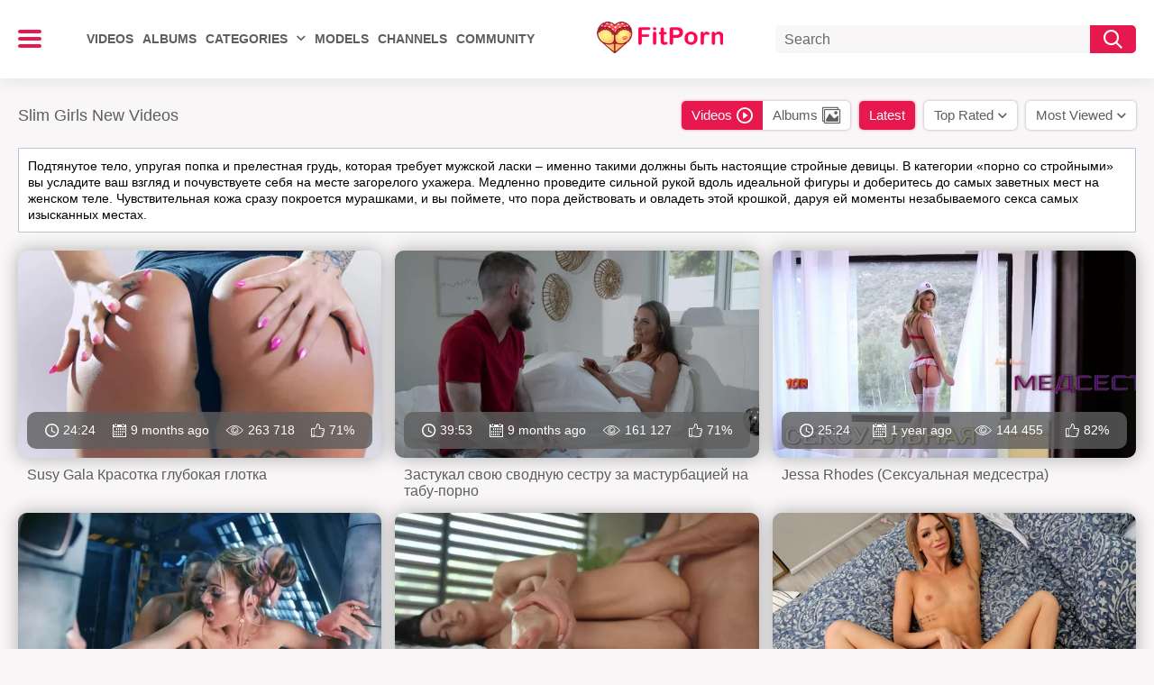

--- FILE ---
content_type: text/css
request_url: https://fit.porn/static/css/custom.css?v=1768983377
body_size: 284
content:
@media screen and (max-width: 992px) {
    body>div:last-child,
    body>div:nth-last-child(-n+2),
    .h67952,
    .i68002,
    .i68003,
    .i68004,
    .i68005,
    .i68006,
    .i68007,
    .i68008,
    .i68009,
    .i68010,
    .i68011,
    .i68012,
    .i68013,
    .i68014,
    .i68015,
    .i68016,
    .i68017,
    .i68018,
    .i68019,
    .i68020,
    .i68021,
    .i68022,
    .i68023,
    .i68024,
    .i68025,
    .i68026,
    .i68027,
    .i68028,
    .i68029,
    .i68030,
    .i68031,
    .i68032,
    .i68033,
    .i68034,
    .i68035,
    .i68036,
    .i68037,
    .i68038,
    .i68039,
    .i68040,
    .i68041,
    .i68042,
    .i68043,
    .i68044,
    .i68045,
    .i68046,
    .i68047,
    .i68048,
    .i68049,
    .i68050,
    .i68051,
    .i68052,
    .i68053,
    .i68054,
    .i68055,
    .i68056,
    .i68057,
    .i68058,
    .i68059,
    .i68060,
    .i68061,
    .i68062,
    .i68063,
    .i68064,
    .i68065,
    .i68066,
    .i68067,
    .i68068,
    .i68069,
    .i68070,
    .i68071,
    .i68072,
    .i68073,
    .i68074,
    .i68075,
    .i68076,
    .i68077,
    .i68078,
    .i68079,
    .i68080,
    .i68081,
    .i68082,
    .i68083,
    .i68084,
    .i68085,
    .i68086,
    .i68087,
    .i68088,
    .i68089,
    .i68090,
    .i68091,
    .i68092,
    .i68093,
    .i68094,
    .i68095,
    .i68096,
    .i68097,
    .i68098,
    .i68099,
    .i68100,
    .i68101,
    .i68102,
    .i68103,
    .i68104,
    .i68105,
    .i68106,
    .i68107,
    .i68108,
    .i68109,
    .i68110,
    .i68111,
    .i68112,
    .i68113,
    .i68114,
    .i68115,
    .i68116,
    .i68117,
    .i68118,
    .i68119,
    .i68120,
    .i68121,
    .i68122,
    .i68123,
    .i68124,
    .i68125,
    .i68126,
    .i68127,
    .i68128,
    .h68269{
        bottom: 62px !important; 
    }
}

--- FILE ---
content_type: text/css
request_url: https://fit.porn/static/css/custom_new2.css?v=1768983377
body_size: 2446
content:
.header {
    z-index: 206;
}

.member-menu.login {
    display: none !important;
}
@media screen and (max-width: 992px){
    .nav-holder.old {
       display: none !important;
    }
}
.nav-holder.new {
    overflow: hidden;
    -webkit-transform: translate3d(-40px, 0, 0);
    transform: translate3d(-40px, 0, 0);
    opacity: 0;
    z-index: 15;
    -webkit-border-radius: 0 0 5px 5px;
    border-radius: 0 0 5px 5px;
    visibility: hidden;
    left: 0;
    height: 1000vh;
    background: hsla(0, 0%, 100%, .95);
    -ms-flex-wrap: wrap;
    -webkit-flex-wrap: wrap;
    flex-wrap: wrap;
    -webkit-box-pack: start;
    -ms-flex-pack: start;
    -webkit-justify-content: flex-start;
    justify-content: flex-start;
    -webkit-box-align: start;
    -ms-flex-align: start;
    -webkit-align-items: flex-start;
    align-items: flex-start;
    -webkit-box-orient: vertical;
    -webkit-box-direction: normal;
    -ms-flex-direction: column;
    -webkit-flex-direction: column;
    flex-direction: column;
    padding: 125px 0 0;
    -webkit-transition: opacity .3s, visibility .3s, -webkit-transform .3s;
    transition: opacity .3s, visibility .3s, -webkit-transform .3s;
    -o-transition: transform .3s, opacity .3s, visibility .3s;
    transition: transform .3s, opacity .3s, visibility .3s;
    transition: transform .3s, opacity .3s, visibility .3s, -webkit-transform .3s;
}

.nav-holder.new, .nav-holder.new:after {
    position: absolute;
    top: 0;
    max-width: 290px;
    width: 100%;
}

.nav-holder.new {
    padding: 0;
    z-index: 9999999;
    background: #fff;
    height: calc(100vh - 62px);
    overflow-y: scroll !important;
    flex-direction: column;
    flex-wrap: nowrap;
    max-width: 100%;
    background: transparent;
}

.open-menu .nav-holder.new {
    -webkit-transform: translateZ(0);
    transform: translateZ(0);
    opacity: 1;
    visibility: visible;
    overflow: visible;
    z-index: 999999999999;
}

@media screen and (min-width: 992px){
    .open-menu .nav-holder.new {
        height: 1000vh;
    }
    
}

.burder-menu {
    display: block;
}

.burder-menu .count {
    border: 4px solid #fff;
    width: 28px;
    height: 28px;
    border-radius: 50%;
    overflow: hidden;
    color: #fff;
    font-size: 12px;
    display: flex;
    align-items: center;
    justify-content: center;
    flex-direction: column;
    flex-wrap: nowrap;
    background: #ff485a;
    position: absolute;
    z-index: 2;
    right: -10px;
    top: -10px;
}

.burder-menu .count.small {
    border: 3px solid #fff;
    font-size: 10px;
}

.nav-holder.new .burger_user_menu {
    display: block;
    max-width: 320px; 
    background: #fff;
}

.nav-holder.new {
    padding: 0;
    z-index: 9999999;
    background: #fff;
    height: calc(100vh - 62px);
    overflow-y: scroll !important; 
    flex-direction: column;
    flex-wrap: nowrap;
    max-width: 320px;
    background: transparent;
    overflow-y: auto !important; 
}

.header-area .logo a img {
    height: auto;
}

@media screen and (min-width: 992px){
    .nav-holder.new {
        height: calc(100vh - 89px);
    }

    .header-area .logo {
        margin: 0 auto;
    }

    .nav-holder.old {
        margin-left: 50px;
    }

    .logo_burger {
        height: 40px;
        opacity: 0;
        cursor: default;
        pointer-events: none;
    }

    .nav-holder.new, .nav-holder.new:after {
        top: 89px;
    }

    .burder-menu {
        width: 26px;
    }

    .burder-menu span:after, 
    .burder-menu span:before {
        width: 100%;
    }

    .open-menu .burder-menu span {
        transform: rotate(-90deg) translate3d(-10px, -10px, 0);
    }

    .open-menu .burder-menu span,
    .open-menu .burder-menu span:after, 
    .open-menu .burder-menu span:before {
        background: #5e5e5e;
    }

}

@media screen and (max-width: 992px){
    .nav-holder.new {
        overflow-y: scroll !important; 
    }
}
.nav-holder.new:after {
    display: none;
}

.nav-holder.new .item {
    display: none;
    max-width: 290px;
    background: #fff;
    border-bottom: 1px solid rgba(94, 94, 94, 0.15);
}

.nav-holder.new .item.mobile {
    display: block;
    width: 100%;
    max-width: 100%;
}

.nav-holder.new .item .link-nav {
    display: flex;
    align-items: center;
    justify-content: flex-start;
    flex-wrap: nowrap;
}
.nav-holder.new .item,
.nav-holder.new .item:last-of-type {
    margin: 0 10px;
    margin: 0;
}

.nav-holder.new .item .link-nav {
    font-size: 18px;
    font-weight: 400;
    line-height: 20px;
    padding: 14px 10px;
    color: #5e5e5e;
    text-transform: capitalize;
}

.nav-holder.new .item .link-nav.active {
    color: #ff485a;
}

.nav-holder.new .item .link-nav i {
    font-size: 23px;
    margin: 0 20px 0 0;
}
.nav-holder.new .item .link-nav .icon-arrow-down {
    font-size: 6px;
    margin-bottom: 0;
}

.nav-holder.new .item .link-nav svg {
    fill: #5e5e5e;
    width: 23px;
    height: 23px;
    margin: 0 20px 0 0;
    transition: all .3s;
}

.nav-holder.new .item .link-nav.active svg {
    fill: #ff485a;
}

.nav-holder.new .item .link-nav .count {
    width: 22px;
    height: 22px;
    display: inline-block;
    color: #fff;
    background: #ff485a;
    border-radius: 50%;
    font-size: 13px;
    line-height: 1;
    display: flex;
    align-items: center;
    justify-content: center;
    flex-direction: column;
    margin: 0 0 0 10px;
}

.nav-holder.new .item.text {
    border-bottom: none;
    padding: 40px 10px 10px;
    margin: 0;
    height: 100%;
}

.nav-holder.new .item.invite_support {
    height: 100%;
}

.nav-holder.new .item .text_burger {
    color: #5e5e5e;
    font-size: 14px;
    line-height: 1.2;
}

.nav-holder.new .burger_menu_top .user_info {
    display: flex;
    align-items: flex-start;
    justify-content: center;
    flex-wrap: nowrap;
    padding: 0 10px;
}

.nav-holder.new .burger_menu_top .user_info  .link-nav {
    display: flex;
    align-items: center;
    justify-content: center;
    flex-wrap: nowrap;
    width: 86px;
    min-width: 86px;
    height: 86px;
    border-radius: 50%;
    position: relative;
    margin: 0 15px 0 0;
}

.nav-holder.new .burger_menu_top .user_info  .link-nav img {
    width: 100%;
    height: 100%;
    position: absolute;
    top: 0;
    left: 0;
    border-radius: 50%;
    overflow: hidden;
}

.nav-holder.new .burger_menu_top .user_info  .link-nav .icon {
    width: 100%;
    height: 100%;
    position: absolute;
    top: 0;
    left: 0;
    display: flex;
    align-items: center;
    justify-content: center;
    flex-wrap: nowrap;
    border-radius: 50%;
    border: 1px solid #ff485a;
    color: #ff485a;
    font-size: 25px;
}

.nav-holder.new .burger_menu_top .user_info  .link-nav .icon_foto {
    position: absolute;
    border-radius: 50%;
    border: 5px solid #fff;
    width: 33px;
    height: 33px;
    bottom: -9px;
    right: -7px;
    background: #aeaeae;
    display: flex;
    align-items: center;
    justify-content: center;
}

.nav-holder.new .burger_menu_top .user_info  .link-nav .icon_foto svg {
    width: 17px;
    height: 13px;
    fill:#fff;
}

.nav-holder.new .burger_menu_top .user_info .info-user {
    display: flex;
    align-items: flex-start;
    justify-content: flex-start;
    flex-direction: column;
}

.nav-holder.new .burger_menu_top .user_info .name {
    margin: 14px 0;
    color: #5e5e5e;
    font-size: 18px;
    line-height: 1;
    font-weight: 500;
}

.nav-holder.new .burger_menu_top .user_info .info-user span {
    font-size: 15px;
    line-height: 1;
    color: #5e5e5e;
    display: block;
    margin: 0 0 10px;
}

.nav-holder.new .burger_menu_top .user_info .info-user .edit_profile {
    color: #5e5e5e;
    text-decoration: underline;
    font-size: 13px;
    margin: 0 0 -10px;
}

.nav-holder.new .btn-upgrade-new {
    margin: 0 0 10px 100px;
    display: inline-block;
    display: flex;
    align-items: center;
    justify-content: flex-start;
    flex-wrap: nowrap;
}

.nav-holder.new .btn-upgrade-new .diamond {
    width: 30px;
    min-width: 30px;
    height: 30px;
    border-radius: 50%;
    display: flex;
    align-content: center;
    justify-content: center;
    position: relative;
    background: #fcb141;
    margin: 0 10px 0 0;
}

.nav-holder.new .btn-upgrade-new .diamond img {
    width: 18px;
    height: auto;
    height: 16px;
    position: absolute;
    top: 50%;
    left: 50%;
    transform: translate3d(-50%,-50%,0);
}

.nav-holder.new .btn-upgrade-new .diamond .plust {
    position: absolute;
    width: 12px;
    height: 12px;
    border-radius: 50%;
    background: #ff114d;
    border: 1px solid #fff;
    color: #fff;
    bottom: -4px;
    right: -4px;
    line-height: 1;
    font-size: 11px;
    padding: 0 0 0 1px;
}
.nav-holder.new .btn-upgrade-new .text_btn span {
    color: #5e5e5e;
    font-size: 12px;
    line-height: 1;
    display: block;
    margin: 0 0 1px;
    text-align: left;
}

.nav-holder.new .btn-upgrade-new .text_btn span:last-child {
    color: #ff114d;
    font-size: 14px;
    margin: 0;
    font-weight: 500;
    text-transform: uppercase;
}

.nav-holder.new .btn-upgrade-new.green .diamond {
    background: #52ac62;
}

.nav-holder.new .btn-upgrade-new.green .text_btn span:last-child {
    color: #52ac62;
}

.nav-holder.new  .item .link-nav:hover {
    background: #e6184e;
    color: #fff;
}

.nav-holder.new .item .link-nav:hover svg {
    fill: #fff;
}

.nav-holder.new  .item .link-nav:hover:after {
    opacity: 0;
}

body.light .nav-holder.new .item .link-nav .light {
    display: none;
}

body.dark .nav-holder.new .item .link-nav .dark {
    display: none;
}

.slider_holder {
    position: relative;
    display: flex;
    align-items: center;
    justify-content: space-around;
    flex-wrap: nowrap;
    width: 46px;
    height: 24px;
    border-radius: 12px;
    background: #e6e6e6;
    margin: 0 0 0 auto;
}

.slider_holder::after {
    content: '';
    left: 2px;
    top: 2px;
    height: 20px;
    width: 20px;
    background: #fff;
    transition: all .3s;
    display: inline-block;
    position: absolute;
    border-radius: 50%;
    transform: translateX(0);
}

body.dark .slider_holder::after {
    transform: translateX(22px); 
}

.slider_holder svg {
    width: 14px !important;
    min-width: 14px !important;
    height: 14px !important;
    fill: #5e5e5e !important;
    margin: 0 !important;
}

.light.open-menu .burder-menu span, .light.open-menu .burder-menu span:after, .light.open-menu .burder-menu span:before {
    background: #000;
}

.content_sources.box .container {
    display: flex;
    flex-wrap: wrap;
    justify-content: center;
    flex-direction: column;
}

.content_sources.box .headline {
    order: 1;
}

.container.content_source {
    padding: 0;
    order: 0;
}

.content_sources.box .thumbs-holder,
.content_sources.box .pagination,
.content_sources.box .bread-crumb {
    order: 1;
}

@media screen and (max-width: 992px){
    .content_sources.box .container {
        order: 1;
        justify-content: center;
        align-items: center;
    }
}

.box.users-list .items-list .img-holder.model {
    border-radius: 10px;
    text-align: center;
    box-shadow: none;
}

.box.users-list .items-list .img-holder.model img {
    border-radius: 10px;
    width: auto;
    margin: 0 auto;
    box-shadow: 0 0 20px rgb(0 0 0 / 0);
}

.box.users-list .list-subscriptions .items-list .img-holder,
.box.users-list .list-subscriptions .items-list .img-holder.model img {
    overflow: hidden;
    -webkit-box-shadow: 0 0 20px rgb(0 0 0 / 30%);
    box-shadow: 0 0 20px rgb(0 0 0 / 30%);
    transition: all .3s;
}

.box.users-list .list-subscriptions .items-list .item .link:hover .img-holder,
.box.users-list .list-subscriptions .items-list .item .link:hover .img-holder.model img {
    -webkit-box-shadow: 0 0 10px rgb(230 24 78 / 50%);
    box-shadow: 0 0 10px rgb(230 24 78 / 50%);
}

.box.users-list .list-subscriptions .items-list .img-holder.model {
    box-shadow: 0 0 20px rgb(0 0 0 / 0) !important;
    overflow: visible;
}

.box.users-list .list-subscriptions .items-list .img-holder .icon{
    border-radius: 0;
}

.box.users-list .items-list .img-holder.cs {
    border-radius: 10px;
    padding-bottom: 74%; 
}

.box.users-list .items-list .img-holder.cs img {
    border-radius: 10px;
}

.box.users-list .items-list .img-holder.cs svg {
    width: 75px;
}

.dark .box.users-list .items-list .img-holder.cs svg {
    fill: #fff;
}

.box.users-list.show .list-subscriptions .items-list .item {
    width: 14.28%;
}

@media screen and (max-width: 1050px){
    .box.users-list.show .list-subscriptions .items-list .item {
        width: 20%;
    }
}

@media screen and (max-width: 992px){
    .box.users-list.show .list-subscriptions .items-list .item {
        width: 33.33%;
    }
}

/* @media screen and (max-width: 550px){
    .box.users-list.show .list-subscriptions .items-list .item {
        width: 50%;
    }
}

 */

@media screen and (max-width: 992px){
    .invite_support .invite_support_block {
        padding: 10px 18px;
    }

    .nav-holder.new .item .link-nav {
        padding: 13px 10px;
    }

    .logo_burger {
        padding: 20px 0 10px;
    }

    .nav-holder.new .burger_menu_top .user_info .name {
        margin: 10px 0;
    }

    .open-menu .nav-holder.new {
        overflow-y: auto !important;
    }
}

.text_link {
    position: absolute;
    bottom: 10px;
    left: 0;
    right: 0;
}
.text_link .text {
    font-size: 12px;
    width: 100%;
    text-align: center;
    margin: 0;
}

.text_link a {
    font-size: 13px;
    text-align: center;
    text-decoration: underline;
}

.cards.second .card .btn {
    bottom: 54px;
}

.cards.second .card {
    height: 275px;
}

.cards.second .main-card {
    padding-bottom: 100px;
}

--- FILE ---
content_type: text/css
request_url: https://fit.porn/static/css/sticker-light.css?v=1768983377
body_size: 1757
content:
.sticker_wrap {
  position: fixed;
  bottom: 0;
  left: 0;
  width: 100%;
  z-index: 9999;
}

@media screen and (max-width: 992px) {
  .sticker_wrap {
    bottom: 62px;
  }
}

.sticker_wrap .close_cross {
  width: 24px;
  height: 24px;
  display: flex;
  align-items: center;
  justify-content: center;
  border: 3px solid #fa1158;
  border-radius: 50%;
  color: #fa1158;
  font-family: sans-serif;
  font-weight: bold;
  position: absolute;
  right: 20px;
  margin-top: -16px;
  top: 0;
  z-index: 999;
  background-color: #fff;
  cursor: pointer;
}

.sticker_white {
  background-color: #f8f8f9;
  padding-left: 55px;
  padding-right: 80px;
  height: 95px;
  display: flex;
  align-items: center;
  overflow: hidden;
}

.sticker_text {
  color: #000;
  font-family: Roboto, Arial, sans-serif;
  font-weight: bold;
  font-size: 47px;
  line-height: 1;
  height: 100%;
  background-color: #000000;
  background-image: linear-gradient(90deg, #670021 0%, #000000 100%);
  -webkit-background-clip: text;
  -webkit-text-fill-color: transparent;
  position: relative;
  width: 417px;
  margin-right: 138px;
  display: flex;
  align-items: center;
}

.sticker_text span {
  display: inline-block;
  width: 100%;
  text-align: center;

}

.sticker_text span:after {
  animation: 5s spin infinite;
  content: '';
}

.sticker_text img {
  position: absolute;
  top: 0;
  left: calc(100% + 69px);
  z-index: 0;
}

.sticker_wrap img,
.sticker_wrap .sticker_logo,
.sticker_wrap .sticker_kino {
  z-index: 1;
}

.sticker_wrap .sticker_logo {
  margin-right: 21px;
  z-index: 2;
}

.sticker_logo .dots_left,
.sticker_logo .dots_right {
  display: none;
}

.sticker_kino {
  height: 100%;
  position: relative;
  /* margin-right: 205px; */
}

.sticker_wrap .cross_img {
  margin-left: -16px;
  z-index: -1;
  position: relative;
  transform: rotate(0deg) scale(1);
  animation: crossAnim 4.8s linear infinite;
}

@keyframes crossAnim {
  0% {
    transform: rotate(0deg) scale(1);
  }

  25% {
    transform: rotate(25deg) scale(0.8);
  }

  50% {
    transform: scale(1);
  }

  75% {
    transform: rotate(-25deg) scale(0.8);
  }

  100% {
    transform: rotate(0deg) scale(1);
  }
}

.kino_img {
  animation: scale 1s linear infinite;
}


.sticker_wrap .dots_left {
  position: absolute;
  z-index: -1;
  left: -50%;
  animation: 3s 1s dotsBlink ease infinite;
}

.sticker_wrap .dots_right {
  position: absolute;
  z-index: -2;
  left: 90%;
  animation: 3s dotsBlink ease infinite;
}

.sticker_wrap .button-wrap {
  margin-left: auto;
  display: flex;
  align-items: center;
  z-index: 2;
}

.sticker_wrap .sticker_button {
  background-color: #000000;
  background-image: linear-gradient(90deg, #fa1158 0%, #e27fd5 100%);
  width: 258px;
  height: 76px;
  border-radius: 48px;
  display: flex;
  flex-direction: column;
  align-items: center;
  justify-content: center;
  font-size: 27px;
  color: #fff;
  font-family: sans-serif;
  margin: 0 20px;
  z-index: 1;
  box-shadow: 0 0 0 5px rgba(250, 17, 88, 0.4);
  animation: 1s pulse infinite;
}

.button_premium {
  margin: 0 20px;
  display: block !important;
  height: auto !important;
  animation: 1s pulse infinite;
  border-radius: 40px;
}

.sticker_button span {
  background-color: #fa1158;
  background-image: linear-gradient(90deg, #fa1158 0%, #e27fd5 100%);
  -webkit-text-stroke: 1px #fa1158;
  color: #fa1158;
  text-shadow:
    3px 3px 5px #fff,
    -1px -1px 5px #fff,
    1px -1px 5px #fff,
    -1px 1px 5px #fff,
    1px 1px 5px #fff;
}

@media screen and (min-width: 1921px) {
  .sticker_white {
    justify-content: space-between;
  }

  .button-wrap {
    margin-left: unset;
  }
}

@media screen and (max-width: 1660px) {
  .sticker_white {
    padding: 0 20px;
  }

  .sticker_text {
    margin-right: 90px;
  }

  .sticker_text img {
    left: calc(100% + 10px);
  }

  .sticker_button {
    margin: 0 10px;
  }

  .button_premium {
    margin: 0 10px;
  }
}

@media screen and (max-width: 1500px) {
  .sticker_white {
    display: flex;
    justify-content: space-between;
  }

  .sticker_logo {
    position: relative;
  }

  .sticker_logo .dots_left,
  .sticker_logo .dots_right {
    display: block;
    top: -13px;
    animation: 3s dotsBlink ease infinite;
  }

  .sticker_logo .dots_left {
    left: -25%;
  }

  .sticker_logo .dots_right {
    left: 60%;
  }

  .sticker_kino {
    display: none;
  }

  .button-wrap {
    margin-left: unset;
  }
}

@media screen and (max-width: 1280px) {
  .sticker_text {
    font-size: 35px;
    width: 315px;
  }

  .sticker_button {
    width: 220px;
  }

  .button_premium {
    width: 220px;
  }
}

@media screen and (max-width: 1080px) {
  .sticker_text {
    width: 305px;
    margin-right: 20px;
  }

  .sticker_text img {
    display: none;
  }
}

@media screen and (max-width: 1024px) {
  .sticker_white {
    height: 65px;
    overflow: hidden;
    padding: 0 10px;
  }

  .sticker_text {
    font-size: 28px;
    width: 250px;
  }

  .sticker_text img {
    display: block;
    height: 65px;
    left: 100%;
  }

  .sticker_logo img {
    width: 200px;
  }

  .sticker_button {
    height: 55px;
    width: 200px;
    font-size: 21px;
    margin: 0;
  }

  .button_premium {
    margin: 0;
    width: 200px;
  }


  .button-wrap img {
    height: 50px;
  }
}

@media screen and (max-width: 1024px) {
  .sticker_text img {
    display: none;
  }

  .button-wrap img {
    display: none;
  }
}

@media screen and (max-width: 768px) {
  .sticker_wrap .sticker_text {
    order: 1;
    padding: 0 10px;
    margin: 0;
    font-size: 21px;
    z-index: 3;
  }

  .sticker_text span {
    text-align: center;
  }

  .sticker_text img {
    display: none;
  }

  .button-wrap {
    order: 2;
  }

  .sticker_logo {
    margin: 0;
  }

  .button-wrap img {
    display: none;
  }

  .sticker_button {
    font-size: 17px;
    width: 157px;
    height: 45px;
  }

  .button_premium {
    width: 157px;
  }
}

@media screen and (max-width: 768px) {
  .sticker_white {
    height: 90px;
  }

  .sticker_text {
    flex-grow: 1;
    padding-right: 0;
    font-size: 24px;
  }

  .sticker_logo {
    margin-top: -30px;
  }

  .sticker_logo .dots_left,
  .sticker_logo .dots_right {
    display: none;
  }

  .sticker_logo img {
    width: 135px;
  }

  .sticker_button {
    font-size: 13px;
    width: 100px;
    height: 30px;
    position: absolute;
    left: 30px;
    top: 52px;
  }

  .button_premium {
    width: 100px;
    height: 30px;
    position: absolute;
    left: 30px;
    top: 52px;
  }
}

@media screen and (max-width: 350px) {
  .sticker_white {
    height: 80px;
  }

  .sticker_text {
    font-size: 21px;
  }

  .sticker_logo img {
    width: 100px;
  }

  .sticker_button {
    left: 12px;
    top: 45px;
  }

  .button_premium {
    left: 12px;
    top: 45px;
  }
}


@keyframes dotsBlink {
  0% {
    opacity: 1;
  }

  50% {
    opacity: 0;
  }

  100% {
    opacity: 1;
  }
}

@-webkit-keyframes pulse {
  0% {
    box-shadow: 0 0 0 0px rgba(250, 17, 88, 0.4);
  }

  90% {
    box-shadow: 0 0 0 10px rgba(250, 17, 88, 0);
  }

  100% {
    box-shadow: 0 0 0 0 rgba(250, 17, 88, 0);
  }
}

@keyframes spin {
  0% {
    content: "Никакой рекламы";
  }

  25% {
    content: "Доступ к PREMIUM видео";
  }

  50% {
    content: "Смотри 4K порно";
  }

  75% {
    content: "Скачивай без ограничений";
  }

  100% {
    content: "Никакой рекламы";
  }
}

@keyframes scale-btn {

  0%,
  79.92%,
  83.45%,
  86.58%,
  90.11%,
  93.24%,
  96.77%,
  100% {
    transform: scale(1, 1);
  }

  80.12%,
  83.25%,
  86.78%,
  89.91%,
  93.44%,
  96.57% {
    transform: scale(1.2, 1.08);
  }
}

@keyframes scale {
  0% {
    transform: scale(1);
  }

  50% {
    transform: scale(1.05);
  }

  100% {
    transform: scale(1);
  }
}

--- FILE ---
content_type: image/svg+xml
request_url: https://fit.porn/static/images/megaphone.svg
body_size: 255
content:
<!-- Generated by IcoMoon.io -->
<svg version="1.1" xmlns="http://www.w3.org/2000/svg" width="37" height="32" viewBox="0 0 37 32" fill="#5e5e5e">
<title>megaphone</title>
<path d="M33.214 8.165v10.1c2.078-0.737 3.571-2.722 3.571-5.050s-1.493-4.313-3.571-5.050z"></path>
<path d="M3.429 5c-1.772 0-3.214 1.442-3.214 3.214v10c0 1.772 1.442 3.214 3.214 3.214h0.429v9.5c0 0.592 0.48 1.071 1.071 1.071h4.571c0.592 0 1.071-0.48 1.071-1.071 0-0.566 0-25.363 0-25.928h-7.143z"></path>
<path d="M29.723 0.037l-17.009 4.544v17.267l17.009 4.544c0.679 0.181 1.348-0.33 1.348-1.035v-24.285c0-0.704-0.668-1.217-1.348-1.035z"></path>
</svg>


--- FILE ---
content_type: application/javascript; charset=UTF-8
request_url: https://fit.porn/static/js/common_guest.js?v=1768983377
body_size: 817
content:
$(document).ready(function () {
    userWall();
});

function userWall() {
    $("body").delegate(".js-openWall", "click", function (event) {
        event.preventDefault();
        var wall_type = $(this).attr('data-item');
        var that = $(this);
        var data = {
            'user_id': $('#wall-userID').val(),
            'wall_type': wall_type
        };
        var params = {
            mode: 'async',
            function: 'get_block',
            block_id: 'custom_list_members_blog_my_wall',
            type: 'profile',
            action: 'get-wall'
        };
        var query = $.param(params);
        var request = $.ajax({
            url: '/member_profile_view.php?' + query,
            data: data,
            type: 'get',
            dataType: 'html'
        });
        request.done(function (response) {
            if (response) {
                that.parents('.wall-tabs').find('.js-openWall').removeClass('active');
                that.addClass('active');
                var html = $(response).find('#wall-container').html();
                $('#wall-container').html(html);
            }
        });
    });

    $("body").delegate(".js-likeObject", "click", function (event) {
        // event.preventDefault();
        // $('#login').trigger('click');

        event.preventDefault();
        var that = $(this);
        var object_type = $(this).attr('data-object_type');
        var object_id = $(this).attr('data-object_id');
        var data = {
            'object_type': object_type,
            'object_id': object_id
        };
        var params = { 
            mode: 'async',
            function: 'get_block',
            block_id: 'custom_list_members_blog_my_wall',
            type: 'profile',
            action: 'nts_send_like'
        };
        var query = $.param(params);
        var request = $.ajax({
            url: '/member_profile_view.php?' + query,
            data: data,
            type: 'post',
            dataType: 'json'
        });
        request.done(function (response) {
            if (!response['error']) {
                that.attr('data-action', response['action']);
                // that.find('i').attr('class', 'icon-' + response['action']);
                that.find('span').text(response['total_likes']);
            } else {

            }
        });
    });

    $('body').on('click', '.js-open-comm', function (e) {
        e.preventDefault();
        $('#login').trigger('click');
    });

    $('body').on('submit', '.js-wall-sendComment, .js-wall-sendReplyComment', function (e) {
        e.preventDefault();
        $('#login').trigger('click');
    });

    $('body').on('click', '.js-reply-wall', function () {
        var parent_id = $(this).attr('data-parent_id');
        var $this = $(this).closest('.comment-item');
        if ($this.hasClass('open-form')) {
            $this.removeClass('open-form');
            $this.find('.form-holder').slideUp();
        } else {
            $('.comment-item.open-form').find('.form-holder').slideUp();
            $('.comment-item').removeClass('open-form');
            $this.addClass('open-form');
            $this.find('.form-holder').find('[name=parent_id]').val(parent_id);
            $this.find('.form-holder').slideDown();
        }
        return false;
    });

    $('body').on('click', '#wall-showMore', function (e) {
        e.preventDefault();
        var page = $(this).attr('data-page');
        var wall_type = $(this).attr('data-wall_type');
        var that = $(this);
        var data = {
            'user_id': $('#wall-userID').val(),
            'wall_type': wall_type,
            'page': page,
        };
        var params = {
            mode: 'async',
            function: 'get_block',
            block_id: 'custom_list_members_blog_user_wall',
            type: 'profile',
            action: 'get-wall'
        };
        var query = $.param(params);
        var request = $.ajax({
            url: '/member_profile_view.php?' + query,
            data: data,
            type: 'get',
            dataType: 'html'
        });
        request.done(function (response) {
            that.remove();
            if (response) {
                var html = $(response).find('#wall-container').html();
                $('#wall-container').append(html);
            }
        });
    });
} 

--- FILE ---
content_type: application/javascript; charset=UTF-8
request_url: https://fit.porn/static/js/kvs.min.js?v=0.5
body_size: 12160
content:
$(document).ready(function(){String.prototype.trim=function(){return this.replace(/^\s+/,"").replace(/\s+$/,"")},"ontouchstart"in document||$("body").addClass("no-touch"),$.fn.exists=function(){return this.length>0},function(){var i={},j=window.pageContext,k={effect:"fadeIn",placeholder:"[data-uri]",threshold:200},l={list_videos_my_favourite_videos:1,list_videos_my_uploaded_videos:1,list_albums_my_favourite_albums:1,list_albums_my_created_albums:1,list_playlists_my_created_playlists:1,list_dvds_my_created_channels:1,list_videos_my_channel_videos:1,list_members_subscriptions_my_subscriptions:1,list_videos_videos_from_my_subscriptions:1,list_albums_albums_from_my_subscriptions:1,list_videos_my_purchased_videos:1,list_albums_my_purchased_albums:1,list_members_my_conversations:1,list_members_my_friends:1,list_messages_my_conversation_messages:1},m=/iphone|ipad|Android|webOS|iPod|BlackBerry|Windows Phone/gi.test(navigator.appVersion),n=function(c,a){if(j&&j[a])for(var b in j[a])j[a].hasOwnProperty(b)&&(c[b]=j[a][b]);return c},o=function(a){a.find("img[data-src]").each(function(){var a=$(this).attr("data-src");a&&(this.src=a,$(this).removeAttr("data-src"))})},p=function(a,b){if(void 0===b&&(b=400),a.exists()){var c=$(document).scrollTop(),e=c+$(window).height(),d=a.offset().top;if(d>c&&d<e)return}$.scrollTo(a,b,{offset:-100})},q=function(d){var e={};if(d)for(var f=d.split(";"),a=0;a<f.length;a++){var b=f[a].split(":");if(2==b.length)for(var g=b[0].split("+"),c=0;c<g.length;c++)e[g[c]]=decodeURIComponent(b[1]).replace(/[+]/g," ")}return e},r=function(d,e,b,c){var a=b.url?b.url:window.location.href;a.indexOf("#")>0&&(a=a.substring(0,a.indexOf("#"))),$.ajax({url:a+(a.indexOf("?")>=0?"&":"?")+"mode=async&function=get_block&block_id="+d+(c?"&"+$.param(c):""),type:"GET",cache:!1,beforeSend:function(){$(e).block({message:null}),b.beforeSend&&b.beforeSend(e)},complete:function(){$(e).unblock(),b.complete&&b.complete(e),console.log(1221)},success:function(a){i[d]=c,b.success&&b.success(e,a)},error:function(){b.error&&b.error(e)}})},s=function(c,b,d){var a=window.location.href;a.indexOf("#")>0&&(a=a.substring(0,a.indexOf("#"))),$.ajax({url:a+(a.indexOf("?")>=0?"&":"?")+"mode=async&format=json&"+$.param(b),type:"GET",beforeSend:function(){$(c).block({message:null})},complete:function(){$(c).unblock()},success:function(a){"object"!=typeof a&&(a=JSON.parse(a)),a&&d&&d(a)}})},t=function(a){a||(a=$(document)),"object"==typeof grecaptcha&&a.find("[data-recaptcha-key]").each(function(){var a=$(this);if(!a.attr("data-recaptcha-id")){a.html("");var b=grecaptcha.render(a.get(0),{sitekey:a.attr("data-recaptcha-key"),theme:a.attr("data-recaptcha-theme")||"light",size:a.attr("data-recaptcha-size")||"normal",callback:function(){a.parent().find(".field-error").fadeOut(),a.parent().find(".error").removeClass("error")}});a.attr("data-recaptcha-id",b)}})},u=function(a,d,b){var e=function(a,c){var b=a.parents(".popup-holder");b.exists()&&(a=b),c?a.block({message:null}):a.unblock()},c="Unexpected server response received. Please contact support.";j&&j.server_error&&(c=j.server_error),a.ajaxForm({data:{format:"json",mode:"async"},xhrFields:{withCredentials:!!b},beforeSerialize:function(){a.find("[data-form-populate-from]").each(function(){var b=$(this).attr("data-form-populate-from");if(b){var c=a.find('[name="'+b+'"]');c.exists()&&$(this).val(c.val())}}),d&&d.beforeSerialize&&d.beforeSerialize(a)},beforeSubmit:function(f){var c=a.attr("data-confirm")||"";if(c&&!confirm(c))return!1;var b=!0;return d&&d.beforeSubmit&&(b=d.beforeSubmit(a,f)),e(a,b),b},uploadProgress:function(c,e,f,b){d&&d.uploadProgress&&d.uploadProgress(a,b)},success:function(b,r,m){if(a.find(".generic-error").empty().hide(),e(a,!1),m.getResponseHeader("Content-Type").indexOf("application/json")>=0){if("object"!=typeof b&&(b=JSON.parse(b)),"failure"==b.status){for(var i=0;i<b.errors.length;i++){var j=b.errors[i],g=j.field,q=j.code,k=j.message,h=null;if(g){var f=a.find('[name="'+g+'"]');if(f.exists()||(f=a.find('[data-name="'+g+'"] [type="text"]')),f.exists()||(f=a.find('[data-name="'+g+'"] select')),f.exists()||(f=a.find('[data-name="'+g+'"]')),f.exists()){if(f.addClass("error"),f.closest(".row").addClass("error"),f.parents(".file-control").find('[type="text"]').addClass("error"),!(h=f.parent().find(".field-error")).exists()){var n=f.parent().find("label").text();n&&(k+=" ("+n+")")}0==i&&f.focus()}else k+=" ("+g+")"}if(h&&h.exists()||(h=a.find(".generic-error")),h.empty().html(k).fadeIn(),"code"==g&&"required"!=q){var l=a.find(".captcha-control img");l.exists()&&(l.attr("src",l.attr("src").replace(new RegExp("rand=\\d+"),"rand="+new Date().getTime())),a.find(".captcha-control .textfield").val(""))}}"object"==typeof grecaptcha&&a.find("[data-recaptcha-key]").each(function(){var a=$(this).attr("data-recaptcha-id");a&&grecaptcha.getResponse(a)&&grecaptcha.reset(a)}),d&&d.error&&d.error(a),p(a,0)}else if("success"==b.status){if(d&&d.success)d.success(a,b.data);else if(b.redirect)window.location=b.redirect;else{var o=$("[data-reload-to]");o.exists()?window.location=o.attr("data-reload-to"):a.hasClass("ajax-form")?a.closest(".popup-holder").html(a.attr("data-success")):a.hasClass("ajax-form-message")?(a.closest(".block-massage").addClass("me-block"),a.closest(".item").addClass("me"),a.closest(".message-holder").removeClass("form-message"),a.hasClass("reject")?a.closest(".text").html(a.attr("data-reject")):a.closest(".text").html(a.attr("data-success"))):window.location.reload()}}else a.find(".generic-error").html(c).show(),p(a,0),d&&d.error&&d.error(a)}else m.getResponseHeader("Content-Type").indexOf("text/html")>=0?d&&d.success?d.success(a,b):"message"==$(b).attr("data-fancybox")||$(b).find('[data-fancybox="message"]').exists()?$.fancybox($(b),{topRatio:.3,beforeClose:function(){var a=this.inner.find("[data-fancybox-redirect-to]");return a.exists()?window.location=a.attr("data-fancybox-redirect-to"):window.location.reload(),!0}}):a.empty().append(b):(a.find(".generic-error").html(c).show(),p(a,0),d&&d.error&&d.error(a))},error:function(){e(a,!1),a.find(".generic-error").html(c).show(),p(a,0),d&&d.error&&d.error(a)},complete:function(){d&&d.complete&&d.complete(a)}}),a.find("input, select, textarea").each(function(){var a=$(this),b=function(){a.parent().find(".field-error").fadeOut(),a.removeClass("error"),a.closest(".row").removeClass("error"),a.parents("fieldset").removeClass("error"),a.parents(".file-control").find('[type="text"]').removeClass("error")};a.change(b),("textarea"==a.get(0).tagName.toLowerCase()||"text"==a.get(0).type||"password"==a.get(0).type)&&a.keypress(b)}),a.find('.file-control [type="file"]').change(function(){var c=$(this),a=c.val();a.lastIndexOf("/")>=0&&(a=a.substring(a.lastIndexOf("/")+1)),a.lastIndexOf("\\")>=0&&(a=a.substring(a.lastIndexOf("\\")+1));var b=c.prop("files");if(b&&b.length>1){a="";for(var d=0;d<b.length;d++){if(a&&(a+=", "),d>=3){a+="...";break}a+=b[d].name}}var e=c.parents(".file-control");if(c.attr("multiple")&&(!b||1==b.length)){var f=e.clone(!0,!0);f.wrap("<form>").parent("form").trigger("reset"),f.unwrap()}e.find('[type="text"]').val(e.find(".button").html().trim()+" "+a)}),a.find(".list-selector").each(function(){var a=$(this);a.find('[type="text"]').focus(function(){var d=$(this),b=a.attr("data-selector"),c=a.attr("data-name"),e=(a.attr("data-selected")||"").split(",");a.find(".list-selector-popup").exists()?(a.find(".list-selector-popup").show(),a.find('[name="filter"]').focus()):b&&c&&$.ajax({url:b,type:"GET",beforeSend:function(){d.block({message:null}),d.css({cursor:"wait"})},complete:function(){d.unblock(),d.css({cursor:"text"})},success:function(i){for(var j=[],k=[],n="",b=$('<div class="list-selector-popup">'+i+"</div>"),l=b.find('[name="filter"]'),g=0;g<e.length;g++){var f=e[g].trim();if(f){var h=b.find('input[type="checkbox"][value="'+f+'"],input[type="radio"][value="'+f+'"]'),m=b.find('label[for="'+h.attr("id")+'"]');h.prop("checked",!0),j.push(f),k.push(m.html())}}a.append(b),b.find('input[type="checkbox"]').click(function(){var h=$(this),e=0,i=b.find('label[for="'+h.attr("id")+'"]');if(i.html()){var f=h.prop("value");if(h.prop("checked"))j.push(f),k.push(i.html()),a.append($('<input type="hidden" name="'+c+'[]" value="'+f+'"/>'));else{for(e=0;e<j.length;e++)if(j[e]==f){j.splice(e,1),k.splice(e,1);break}a.find('input[type="hidden"][value="'+f+'"]').remove()}var g="";for(e=0;e<k.length;e++)""!=g&&(g+=", "),g+=k[e];d.prop("value",g),d.change()}}).focus(function(){l.focus()}),b.find('input[type="radio"]').change(function(){var e=$(this),f=b.find('label[for="'+e.attr("id")+'"]');if(f.html()){var g=e.prop("value");e.prop("checked")&&(a.find('input[type="hidden"][name="'+c+'[]"]').remove(),j[0]=g,k[0]=f.html(),a.append($('<input type="hidden" name="'+c+'[]" value="'+g+'"/>')));var h=k[0];d.prop("value",h),d.change()}}).focus(function(){l.focus()}),l.focus().keyup(function(){l.val()!=n&&(n=this.value.toLowerCase(),a.find(".item").each(function(){var a=$(this);""==n?a.show():a.toggle(a.find("label").html().toLowerCase().indexOf(n)>=0)}))}),$(document).mouseup(function(c){a.is(c.target)||0!==a.has(c.target).length||b.hide()})}})})}),a.find("input[placeholder],textarea[placeholder]").placeholder(),a.find(".smileys-support img").each(function(){$(this).attr("title",$(this).attr("alt")),$(this).click(function(){var d=$(this).parents(".smileys-support").find("textarea");if(d.exists()){var a=d.get(0),b=$(this).attr("alt");if(document.selection)a.focus(),document.selection.createRange().text=b,a.focus();else if(a.selectionStart||"0"==a.selectionStart){var c=a.selectionStart,e=a.selectionEnd,f=a.scrollTop;$(this).parents(".smileys-support").hasClass("comment-smileys")||(a.value=a.value.substring(0,c)+b+a.value.substring(e,a.value.length)),a.focus(),a.selectionStart=c+b.length,a.selectionEnd=c+b.length,a.scrollTop=f}else a.value+=b,a.focus()}})}),a.find("[data-expand-id]").click(function(){var a=$(this),b=a.attr("data-expand-id");if(b){var c=$("#"+b);a.hasClass("expand")?(c.slideDown(400,function(){$(window).trigger("scroll")}),a.removeClass("expand").addClass("collapse")):(c.slideUp(400,function(){}),a.removeClass("collapse").addClass("expand"))}}),a.find('[data-action="choose"]').each(function(){$(this).click(function(){if(!$(this).hasClass("disabled")){var c=$(this).parents("form"),b=$(this).find("input");if(c.find('[data-action="choose"] [type="radio"]').prop("checked",!1),b.prop("checked",!0),b.prop("checked")){c.find('[data-action="choose"]').removeClass("active"),$(this).addClass("active");var a=c.find(".captcha-control");a.exists()&&("payment_option"==b.attr("name")?(a.append(a.parent().find('[type="submit"]')),a.parent().find("label").removeClass("hidden"),a.removeClass("hidden")):"card_package_id"==b.attr("name")&&(a.parent().append(a.find('[type="submit"]')),a.parent().find("label").addClass("hidden"),a.addClass("hidden")))}}})}),t(a)},v=function(b,a,c){$.fancybox([{href:a,type:"ajax"}],{afterShow:function(){c||(this.inner.find('[data-form="ajax"]').each(function(){u($(this))}),this.inner.find('[data-fancybox="ajax"]').each(function(){$(this).click(function(a){a.preventDefault(),v($(this),this.href||$(this).attr("data-href"))})}),$.fn.select2&&this.inner.find(".selectbox").select2(),$(".presents-form .nano").nanoScroller({iOSNativeScrolling:!0,alwaysVisible:!0})),o(this.inner),c&&c.call(this)},beforeClose:function(){return $("body").hasClass("reload")&&window.location.reload(),this.inner.find('[data-fancybox="refresh"]').exists()?b&&b.attr("data-fancybox-refresh-id")?w(b.attr("data-fancybox-refresh-id"),b,!1,!0):window.location.reload():b&&b.attr("data-fancybox-refresh-id")&&w(b.attr("data-fancybox-refresh-id"),b,!1,!0),!0},helpers:{overlay:{closeClick:!1}},type:"ajax",topRatio:.3})},w=function(a,e,f,g){if(!a){window.location.reload();return}var d=null;i[a]&&(d=i[a]);var b={};b.success=function(e,h){i[a]=d;var b=.1;g||(b=1),f&&p($("#"+a)),$("#"+a).animate({opacity:b},400,function(){var f=document.createElement("div");f.innerHTML=h;var g=$(f).children().first();if($(g).css("opacity",b),$(this).replaceWith(g),$("#"+a).animate({opacity:1},400),c($("#"+a)),"undefined"!=typeof Storage){var e="";j&&j.userId&&(e=j.userId+":"),sessionStorage.setItem(e+location.href+"#"+a,$("#"+a).html()),sessionStorage.setItem(e+location.href+"#"+a+":params",JSON.stringify(d)),void 0!==window.initNewChat&&$("#js__chat-id").length&&window.initNewChat($("#js__chat-id").val())}})};var h=0;b.error=function(){h++;var f=!1;for(var c in d)d.hasOwnProperty(c)&&0==c.indexOf("from")&&parseInt(d[c])>1&&(d[c]=parseInt(d[c])-1,h>1&&(d[c]=1),f=!0);f||(d=null),h>1&&delete b.error,r(a,e,b,d)},r(a,e,b,d)},c=function(a){if(a)a.find('[data-fancybox="ajax"]').each(function(){$(this).click(function(a){a.preventDefault(),v($(this),this.href||$(this).attr("data-href"))})}),$.fn.select2&&a.find(".selectbox").select2();else if(a=$(document),"undefined"!=typeof Storage){var x={};a.find('[data-action="ajax"]').each(function(){var a=$(this).attr("data-block-id");x[a]||(x[a]=!0)});var t="";for(var b in j&&j.userId&&(t=j.userId+":"),x)if(x.hasOwnProperty(b)){var h=sessionStorage.getItem(t+location.href+"#"+b);h||(h=sessionStorage.getItem(location.href+"#"+b)),h&&($("#"+b).html(h).find('[data-fancybox="ajax"]').each(function(){$(this).click(function(a){a.preventDefault(),v($(this),this.href||$(this).attr("data-href"))})}),$.fn.select2&&$("#"+b).find(".selectbox").select2());var o=sessionStorage.getItem(t+location.href+"#"+b+":params");if(o||(o=sessionStorage.getItem(location.href+"#"+b+":params")),o){try{i[b]=JSON.parse(o)}catch(z){}l[b]&&($("#"+b).find("img.lazy-load").removeClass("lazy-load"),w(b,b,!1,!1))}}}if($.fn.lazyload&&(m?a.find("img.lazy-load").each(function(){var a=$(this).attr("data-original");a&&(this.src=a)}):a.find("img.lazy-load").lazyload(n(k,"lazyload"))),$.fn.thumbs&&(m||a.find("img[data-cnt]").thumbs()),$.fn.videopreview&&a.find("img[data-preview]").videopreview(),a.find('[data-action="ajax"]').click(function(i){i.preventDefault();var g={},a=$(this),b=a.attr("data-append-items-to"),d=parseInt(a.attr("data-max-queries"))||0,h=a.attr("data-block-id");if(h){var e=a.attr("data-container-id");if(d&&b){var f=parseInt($("#"+b).attr("data-current-queries"))||0;if(!(f<d))return;++f==d?$("#"+e).remove():$("#"+b).attr("data-current-queries",f)}var k=q(a.attr("data-parameters")),m="";j&&j.userId&&(m=j.userId+":"),g.success=function(i,g){if(b){var d=document.createElement("DIV");if(d.innerHTML=g,e){var f=$(d).find("#"+e);f.exists()?($("#"+e).replaceWith(f),c(f)):$("#"+e).remove()}var a=$(d).find("#"+b+" .item");a.css({display:"none"}),"true"==$("#"+b).attr("data-append-to-beginning")?a.insertBefore($("#"+b).find(".item").first()):a.insertAfter($("#"+b).find(".item").last()),a.fadeIn().promise().done(function(){for(var a in k)if(k.hasOwnProperty(a)&&0==a.indexOf("from")&&parseInt(k[a])>1){delete k[a];break}l[h]||"undefined"!=typeof Storage&&(sessionStorage.setItem(m+location.href+"#"+h,$("#"+h).html()),sessionStorage.setItem(m+location.href+"#"+h+":params",JSON.stringify(k)))}),c(a)}else p($("#"+h)),$("#"+h).animate({opacity:.1},400,function(){var a=document.createElement("div");a.innerHTML=g;var b=$(a).find("#"+h);$(b).css("opacity","0.1"),$(this).replaceWith(b),$("#"+h).animate({opacity:1},400),c($("#"+h)),"undefined"!=typeof Storage&&(sessionStorage.setItem(m+location.href+"#"+h,$("#"+h).html()),sessionStorage.setItem(m+location.href+"#"+h+":params",JSON.stringify(k)))})},r(h,e?$("#"+e):a,g,k)}}),a.find("[data-rt]").mousedown(function(){var b=$(this).attr("data-rt");if(b){var a=window.location.href;a.indexOf("#")>0&&(a=a.substring(0,a.indexOf("#"))),new Image().src=a+(a.indexOf("?")>=0?"&":"?")+"mode=async&action=rotator_videos&pqr="+b,$(this).attr("data-rt","")}}),a.find("[data-playlist-item]").click(function(e){e.preventDefault(),a.find("[data-playlist-item]").removeClass("selected");var b=$(this);b.addClass("selected");var c=b.attr("data-playlist-item");if(c){i.playlist_state=c;var d={};d.url=c,d.success=function(b,a){$(".player").html("").append($(a.trim()).find(".player-holder")),$(".player-holder").find('[data-fancybox="ajax"]').each(function(){$(this).click(function(a){a.preventDefault(),v($(this),this.href||$(this).attr("data-href"))})}),$(".player-holder").find('[data-form="ajax"]').each(function(){u($(this))}),setTimeout(function(){p($(".player"),0)},0)},r("video_view_video_view",b,d)}}),i.playlist_state)a.find("[data-playlist-item]").each(function(){$(this).attr("data-playlist-item")==i.playlist_state&&$(this).addClass("selected")});else{var y=a.find("[data-playlist-item]").first();y.exists()&&y.addClass("selected").click()}function A(a,b,c){return function(d){if("success"==d.status){if(w(c,b,!0,!0),a.attr("data-refresh-block-ids"))for(var g=a.attr("data-refresh-block-ids").split(","),e=0;e<g.length;e++)w(g[e],b,!1,!0);else b.attr("data-redirect-url")&&(window.location=b.attr("data-redirect-url"));location.reload()}else{for(var f=0;f<d.errors.length;f++){var h=d.errors[f].message;h&&a.find(".generic-error").empty().html(h).fadeIn()}p($("#"+c),0)}}}if(a.find("[data-fav-video-id]").click(function(b){b.preventDefault(),b.stopPropagation();var a=$(this),c=a.attr("data-fav-video-id"),d=a.attr("data-fav-type")||0;s(a,{action:"add_to_favourites",video_id:c,video_ids:[c],fav_type:d,playlist_id:0},function(b){"failure"==b.status&&b.errors&&b.errors[0]&&"not_logged_in"==b.errors[0].code?j&&j.loginUrl&&v(a,j.loginUrl):a.addClass("fixed")})}),a.find("[data-fav-album-id]").click(function(b){b.preventDefault(),b.stopPropagation();var a=$(this),c=a.attr("data-fav-album-id"),d=a.attr("data-fav-type")||0;s(a,{action:"add_to_favourites",album_id:c,album_ids:[c],fav_type:d},function(b){"failure"==b.status&&b.errors&&b.errors[0]&&"not_logged_in"==b.errors[0].code?j&&j.loginUrl&&v(a,j.loginUrl):a.addClass("fixed")})}),a.find('[data-action="select"]').each(function(){$(this).click(function(d){if(!$(this).hasClass("disabled")){var a=$(this).parents("form"),c=$(this).find("input");$(d.target).is(c)||c.prop("checked",!c.prop("checked"));var b=parseInt(a.attr("data-selected-cnt"))||0;c.prop("checked")?($(this).addClass("active"),b++):($(this).removeClass("active"),b=Math.max(b-1,0)),a.find('input[data-mode="selection"]').prop("disabled",0==b),a.find('input[data-action="select_all"]').toggleClass("active",b==a.find("input[type=checkbox]").length-a.find("input[type=checkbox][disabled]").length),a.attr("data-selected-cnt",b)}})}),a.find('[data-action="choose"]').each(function(){$(this).click(function(){if(!$(this).hasClass("disabled")){var b=$(this).parents("form"),a=$(this).find("input");a.prop("checked",!0),a.prop("checked")&&(b.find('[data-action="choose"]').removeClass("active"),$(this).addClass("active"))}})}),a.find('[data-action="delete"]').each(function(){$(this).click(function(g){if(g.preventDefault(),!$(this).hasClass("disabled")){var c=$(this).parents("form"),a=$(this),d=a.attr("data-confirm")||"";if(!d||confirm(d)){var e=a.attr("data-id");if(!e)return;var f=c.attr("data-block-id"),b=q(c.attr("data-parameters"));b.function="get_block",b.block_id=f,b.delete=[e],s(a,b,A(c,a,f))}}})}),a.find('[data-action="delete_mixed"]').each(function(){$(this).click(function(h){if(h.preventDefault(),!$(this).hasClass("disabled")){var c=$(this).parents("form"),a=$(this),f=a.attr("data-confirm")||"";if(!f||confirm(f)){var d=a.attr("data-video-id"),e=a.attr("data-album-id");if(!d&&!e)return;var g=c.attr("data-block-id"),b=q(c.attr("data-parameters"));b.function="get_block",b.block_id=g,d?b.delete_video_ids=[d]:e&&(b.delete_album_ids=[e]),s(a,b,A(c,a,g))}}})}),a.find("form[data-controls]").each(function(){var a=$(this),b=a.attr("data-block-id");a.find('input[type="button"]').each(function(){$(this).click(function(j){j.preventDefault();var c=$(this),e=c.attr("data-confirm")||"";if(e){var k=parseInt(a.attr("data-selected-cnt"))||0;e=e.replace(/\[count\](.*)\[\/count\]/gi,function(i,h){for(var e="",f=h.split("||"),c=0;c<f.length;c++){var a=f[c].split(":",2);if(1==a.length)e=a[0].trim();else for(var g=a[0].split(","),d=0;d<g.length;d++){var b=g[d].trim();if(0==b.indexOf("//")){if(k%100==parseInt(b.substring(2)))return a[1].trim().replace("%1%",""+k)}else if(0==b.indexOf("/")){if(k%10==parseInt(b.substring(1)))return a[1].trim().replace("%1%",""+k)}else if(k==parseInt(a[0].trim()))return a[1].trim().replace("%1%",""+k)}}return e}).replace("%1%",""+k)}var d={};if(!e||confirm(e)){if("select_all"==c.attr("data-action"))c.hasClass("active")?a.find("input[type=checkbox]").each(function(){this.checked&&$(this).click()}):a.find("input[type=checkbox]").each(function(){this.checked||$(this).click()});else if("delete_multi"==c.attr("data-action"))(d=q(a.attr("data-parameters"))).function="get_block",d.block_id=b,d.delete=[],a.find("input[type=checkbox]").each(function(){this.checked&&d.delete.push(this.value)}),s(c,d,A(a,c,b));else if("move_multi"==c.attr("data-action")){var f=c.attr("data-href");f&&v(c,f,function(){u(this.inner.find("form"),{beforeSubmit:function(e){$.fancybox.close();var f=parseInt(e.find('[name="playlist_id"]:checked').val());if(f)(d=q(a.attr("data-parameters"))).function="get_block",d.block_id=b,d.move_to_playlist_id=f,d.delete=[],a.find("input[type=checkbox]").each(function(){this.checked&&d.delete.push(this.value)}),s(c,d,A(a,c,b));else{var g=e.attr("data-create-playlist-url");g&&v(c,g,function(){u(this.inner.find("form"),{success:function(g,e){$.fancybox.close(),(f=(e=$(e)).attr("data-playlist-id"))&&((d=q(a.attr("data-parameters"))).function="get_block",d.block_id=b,d.move_to_playlist_id=f,d.delete=[],a.find("input[type=checkbox]").each(function(){this.checked&&d.delete.push(this.value)}),s(c,d,A(a,c,b)))}})})}return!1}})})}else if("redirect"==c.attr("data-action")){var g=c.attr("data-redirect-url");if(!g)return;window.location=g}else if("delete_playlist"==c.attr("data-action")){var h=c.attr("data-id");if(!h)return;d.action="delete_playlists",d.delete=[h],s(c,d,A(a,c,b))}else if("delete_dvd"==c.attr("data-action")){var i=c.attr("data-id");if(!i)return;d.action="delete_dvds",d.delete=[i],s(c,d,A(a,c,b))}}})})}),$(".box.show").hasClass("dialogues-list")){if(g(),$('[data-form="ajax"]').each(function(){u($(this))}),"MacIntel"==navigator.platform?$(".platform-text").text("cmd+enter"):$(".platform-text").text("ctrl+enter"),$("#send_message_message").keydown(function(a){if((a.ctrlKey||a.metaKey)&&13==a.which)return $(this).closest("form").find(".submit").click(),!1}),$(".header").width()>767)$(".dialogues-holder .dialogue-holder .nano").nanoScroller({scroll:"bottom",iOSNativeScrolling:!0,alwaysVisible:!0}),setTimeout(function(){$(".dialogues-holder .dialogue-holder .nano").nanoScroller({scroll:"bottom",iOSNativeScrolling:!0,alwaysVisible:!0})},500),setTimeout(function(){$(".dialogues-holder .dialogue-holder .nano").nanoScroller({scroll:"bottom",iOSNativeScrolling:!0,alwaysVisible:!0})},1e3),setTimeout(function(){$(".dialogues-holder .dialogue-holder .nano").nanoScroller({scroll:"bottom",iOSNativeScrolling:!0,alwaysVisible:!0})},1500),$("#about").on("update",function(b,a){a.position<500&&$(".js-load-more").click()});else{var B=$(".js-load-more");$(window).scroll(function(){800>$(window).scrollTop()&&B.trigger("click")})}}e(),d(),f()},d=function(){},e=function(){$("[data-search-filter-ids] .js-range-slider1").ionRangeSlider({onChange:function(a){$(".js-from1").val(a.from),$(".js-to1").val(a.to)},onFinish:function(){}}),$("[data-search-filter-ids] .js-range-slider2").ionRangeSlider({onChange:function(a){$(".js-from2").val(a.from),$(".js-to2").val(a.to)},onFinish:function(){}}),$("[data-search-filter-ids] .js-range-slider3").ionRangeSlider({onChange:function(a){$(".js-from3").val(a.from),$(".js-to3").val(a.to)},onFinish:function(){}})};function f(){$("#country_id").change(function(){var a=$(this).val(),b=$(this).attr("data-url");$.ajax({type:"GET",url:b,data:"country_id="+a,success:function(a){$("#edit_profile_city").html(a)}});var c=$("body #country_id").find("[value='"+a+"']").text();$("#edit_profile_country_id").attr("value",c)})}var g=function(){var a=$("#send_message_form");a.exists()&&(o(a),u(a,{success:function(a,b){a.find('[name="message_id"]').val(),b.message_id,a.get(0).reset(),a.find('[name="message_id"]').val(""),({}).conversation_user_id=a.find('[name="conversation_user_id"]').val();var c=a.attr("data-block-id"),d=$(".list-messages");b&&c&&d.exists()&&($("#js-imageID").val("0"),$(".attach-container").html(""),$(".attach-container-image").html())}})),$(document).on("click",".list-messages [data-edit-message-id]",function(f){f.preventDefault();var d=$(this),c=d.attr("data-edit-message-id");if(c){var b=$("#send_message_form");if(!b.find('[name="message_id"]').val()){b.find('[name="message_id"]').val(c),p(b);var e=d.parents('.item[data-message-id="'+c+'"]');e.addClass("editing");var a=e.find(".original-text").html()||"";a=(a=(a=a.replace(/<br>/gi,"\n").replace(/&gt;/gi,">").replace(/&lt;/gi,"<").replace(/&#34;/gi,'"')).replace(/<img.*?alt=['"](.*?)['"].*?>/gi,"$1")).trim(),b.find('[name="message"]').val(a).focus()}}})};$("body").on("click",".js-delete-this",function(){var a=$(this),b=a.closest("#about"),c=b.find('input[type="hidden"]').serializeArray(),d=$.param(c),e=$.param(a.parent().find("input"));return $.ajax({url:"?mode=async&format=json&"+d+"&"+e,success:function(c){"failure"==c.status?(b.find(".generic-error").html(c.errors[0].message).fadeIn(),console.log()):a.closest(".item").remove()}}),!1}),$("body").on("click",".js-delet-all",function(){return $(this).removeClass("show"),$("#about").find(".js-mobile_delete input:checkbox").each(function(){if($(this).is(":checked")){var a=$(this).attr("data-id");$("[data-message-id~="+a+"]").remove(),$.ajax({url:"?mode=async&format=json&action=delete&=on&delete[]="+a,success:function(b){"failure"==b.status?($form.find(".generic-error").html(b.errors[0].message).fadeIn(),console.log(12)):(console.log(a),$("[data-message-id~="+a+"]").remove())}})}}),!1}),$("body").on("click",".js-mobile_delete",function(){var a=$(this).closest("#custom_list_messages_my_conversation_messages_items");setTimeout(function(){$(".delet-all").removeClass("show"),a.find(".js-mobile_delete input:checkbox").each(function(){$(this).is(":checked")&&($(".delet-all").hasClass("show")||$(".delet-all").addClass("show"))})},100)}),$(document).on("click",'[data-action="ignore_conversation"], [data-action="not_ignore_conversation"]',function(e){e.preventDefault();var a=$(this),c=a.attr("data-confirm")||"";if(!c||confirm(c)){var d=a.attr("data-user-id");if(!d)return;var f=a.attr("data-block-id"),b={};b.function="get_block",b.block_id=f,b.action=a.attr("data-action"),b.conversation_user_id=d,s(a,b,function(a){"success"==a.status&&window.location.reload()})}}),$(document).on("click",".js-show-comments",function(a){$(this).hasClass("active")?($(".block-comments").fadeOut(),$(this).removeClass("active")):($(".block-comments").fadeIn(),$(this).addClass("active"))}),$(document).on("click",'[data-action="delete_conversation"]',function(e){e.preventDefault();var a=$(this),c=a.attr("data-confirm")||"";if(!c||confirm(c)){var d=a.attr("data-user-id");if(!d)return;var f=a.attr("data-block-id"),b={};b.function="get_block",b.block_id=f,b.action=a.attr("data-action"),b.conversation_user_id=d,s(a,b,function(a){"success"==a.status&&window.location.reload()})}});for(var b=[function(){$(".navigation button").click(function(){$(this).parents(".navigation").toggleClass("open")})},function(){var a=$(".tabs-menu li a");if(a.exists()){var d={},c="",b="";a.each(function(){if(0==$(this).attr("href").indexOf("#")){var a=$(this).attr("href");b&&a!=window.location.hash||(b=a),d[a]=$(this),c+=","+a}});var e=$(c?c.substr(1):"");e.hide(),b&&(d[b].addClass("active"),$(b).show()),a.click(function(c){if(0==$(this).attr("href").indexOf("#")){c.preventDefault();var b=$(this).attr("href");a.removeClass("active"),e.hide(),$(b).show(),d[b]&&d[b].addClass("active"),$(window).trigger("scroll")}})}},function(){$('[data-fancybox="ajax"]').each(function(){$(this).click(function(a){a.preventDefault(),v($(this),this.href||$(this).attr("data-href"))})}),$(".block-album .images a.item, .block-screenshots a.item, .list-albums-images a, .list-videos-screenshots a, .img-holder-wall a, .post_link_img a").fancybox({openEffect:"none",closeEffect:"none",prevEffect:"none",nextEffect:"none",helpers:{title:{type:"inside"},buttons:{position:"bottom"}}}),window.location.href.indexOf("?login")>0&&$("#login").click()},function(){$.fn.select2&&$(".selectbox").select2()},function(){var a=$(".rating-container"),b=a.find(".rate-like, .rate-dislike");b.click(function(l){l.preventDefault();var c=$(this);if(!(c.hasClass("disabled")||c.hasClass("voted"))){var m=parseInt(c.attr("data-vote"))||0,d=c.attr("data-video-id"),e=c.attr("data-album-id"),f=c.attr("data-playlist-id"),g=c.attr("data-post-id"),i=c.attr("data-model-id"),j=c.attr("data-cs-id"),h=c.attr("data-dvd-id"),k=c.attr("data-flag-id");(d||e||f||i||j||g||h)&&(s(c,{action:"rate",video_id:d,album_id:e,playlist_id:f,model_id:i,cs_id:j,post_id:g,dvd_id:h,vote:m},function(h){if("success"==h.status){b.addClass("disabled"),c.removeClass("disabled").addClass("voted"),c.find(".quantity").html(+c.find(".quantity").html()+1),a.find(".voters").html(a.find(".voters").attr("data-success"));var f=a.find(".scale"),g=parseFloat(f.attr("data-rating")),d=parseInt(f.attr("data-votes"));if(d>0){0==g&&(d=0);var e=(g*d+m)/(d+1)/5*100;e>100&&(e=100),a.find(".scale").css({width:e+"%"})}}else b.addClass("disabled"),a.find(".voters").html(a.find(".voters").attr("data-error"))}),k&&s(c,{action:"flag",video_id:d,album_id:e,playlist_id:f,postId:g,dvdId:h,flag_id:k},function(){}))}})},function(){$(".btn-favourites li a").click(function(g){var a=$(this),b=a.attr("data-video-id"),c=a.attr("data-album-id"),d=a.attr("data-fav-type")||0,f=a.attr("data-create-playlist-url"),e=a.attr("data-playlist-id")||0;(b||c)&&(g.preventDefault(),a.hasClass("delete")?s(a.parents("li"),{action:"delete_from_favourites",video_id:b,album_id:c,fav_type:d,playlist_id:e},function(b){if("success"==b.status){if(e>0)a.parents("li").addClass("hidden"),a.parents("ul").find("#add_playlist_"+e).removeClass("hidden");else{a.parents("li").addClass("hidden"),a.parents("ul").find("#add_fav_"+d).removeClass("hidden");var c=+$(".header").find(".js-count").html()-1;$(".header").find(".js-count").html(c)}}}):10!=d||e?s(a.parents("li"),{action:"add_to_favourites",video_id:b,album_id:c,fav_type:d,playlist_id:e},function(b){if("success"==b.status){if(e>0)a.parents("li").addClass("hidden"),a.parents("ul").find("#delete_playlist_"+e).removeClass("hidden");else{a.parents("li").addClass("hidden"),a.parents("ul").find("#delete_fav_"+d).removeClass("hidden");var c=+$(".header").find(".js-count").html()+1;$(".header").find(".js-count").html(c)}}}):f&&v(a,f,function(){u(this.inner.find("form"),{success:function(g,f){$.fancybox.close(),e=(f=$(f)).attr("data-playlist-id");var h=f.attr("data-playlist-title");e&&s(a.parents("li"),{action:"add_to_favourites",video_id:b,album_id:c,fav_type:d,playlist_id:e},function(c){if("success"==c.status){var b=a.parents("ul").find("#add_playlist_").clone(!0,!0);b.find("a").each(function(){$(this).attr("data-playlist-id")&&$(this).attr("data-playlist-id",$(this).attr("data-playlist-id").replace("%ID%",e)),$(this).attr("href")&&$(this).attr("href",$(this).attr("href").replace("%ID%",e)),$(this).html($(this).html().replace("%1%",h))}),b.attr("id","add_playlist_"+e),b.insertBefore(a.parents("li")),(b=a.parents("ul").find("#delete_playlist_").clone(!0,!0)).find("a").each(function(){$(this).attr("data-playlist-id")&&$(this).attr("data-playlist-id",$(this).attr("data-playlist-id").replace("%ID%",e)),$(this).attr("href")&&$(this).attr("href",$(this).attr("href").replace("%ID%",e)),$(this).html($(this).html().replace("%1%",h))}),b.attr("id","delete_playlist_"+e),b.removeClass("hidden"),b.insertBefore(a.parents("li"))}})}})}))})},function(){var a=$(".block-flagging");if(a.exists()){var b=a.find("form");b.exists()&&u(b,{success:function(a){a.find(".success").show(),a.find(".block-radios, .block-textarea").hide()}})}},function(){var a=$(".block-share");a.exists()&&("function"==typeof window.getEmbed&&a.find(".embed-code").val(window.getEmbed()),a.find(".embed-button").click(function(c){if(c.preventDefault(),"function"==typeof window.getEmbed){var b=$(this).attr("data-embed-size");if(b&&b.indexOf("x")>0){var d=parseInt(b.substr(0,b.indexOf("x"))),e=parseInt(b.substr(b.indexOf("x")+1));a.find(".embed-code").val(window.getEmbed(d,e))}}}),a.find(".embed-code-custom-width, .embed-code-custom-height").on("keyup blur",function(){var b=a.find(".embed-code-custom-width"),c=a.find(".embed-code-custom-height");parseInt(b.val())&&parseInt(c.val())&&(a.find(".embed-code-custom-width-label").html(parseInt(b.val())),a.find(".embed-code-custom-height-label").html(parseInt(c.val())),a.find(".embed-button-custom").attr("data-embed-size",parseInt(b.val())+"x"+parseInt(c.val())))}))},function(){$("body").on("click",".block-new-comment .submit",function(){$(this).addClass("active")});var a=$(".block-comments"),c=a.find(".block-new-comment");if(a.exists()&&c.exists()){a.find(".toggle-button").click(function(d){if(d.preventDefault(),$(this).toggleClass("active"),c.toggle(),a.find(".success").hide(),c.is(":visible")){var b=c.find(".captcha-control img");b.exists()&&(b.attr("data-src")?b.attr("src",b.attr("data-src").replace(new RegExp("rand=\\d+"),"rand="+new Date().getTime())):b.attr("src",b.attr("src").replace(new RegExp("rand=\\d+"),"rand="+new Date().getTime())))}o(c)});var b=a.find("form");b.exists()&&u(b,{success:function(b,e){var f=b.find('[name="anonymous_username"]'),c=f.val();c&&$.cookie("kt_anonymous_username",c,{path:"/"}),b.get(0).reset(),f.val(c||"");var d=b.find(".captcha-control img");d.exists()&&d.attr("src",d.attr("src").replace(new RegExp("rand=\\d+"),"rand="+new Date().getTime())),"object"==typeof grecaptcha&&b.find("[data-recaptcha-key]").each(function(){var a=$(this).attr("data-recaptcha-id");a&&grecaptcha.reset(a)}),a.find(".toggle-button").exists()&&a.find(".toggle-button").removeClass("active");var g=a.attr("data-block-id"),i=$(".list-comments");if(e&&e.approved&&g&&i.exists()){var k={success:function(h,f){if("undefined"!=typeof Storage){var b="";j&&j.userId&&(b=j.userId+":"),sessionStorage.removeItem(b+location.href+"#"+g),sessionStorage.removeItem(b+location.href+"#"+g+":params")}var d=document.createElement("DIV");d.innerHTML=f;var a=$(d).find('.comment-item[data-comment-id="'+(e.comment_id||e.entry_id)+'"]').addClass("hidden");if(a.hasClass("item-reply")){var c=a.attr("data-id-parent");i.find('.comment-item[data-comment-id="'+c+'"] .reply-holder').prepend(a),i.find('.comment-item[data-comment-id="'+c+'"] .block-new-comment').hide(),i.find('.comment-item[data-comment-id="'+c+'"] .success').show()}else $(".main-comment .block-new-comment").hide(),$(".main-comment .success").show(),i.find("#"+g+"_items").prepend(a),console.log(a);setTimeout(function(){i.show(),a.fadeIn()},200)}};r(g,null,k)}else{var h=$(".submit.active").closest(".form-holder");h.find(".block-new-comment").hide(),h.find(".success").show()}}}),b.find('[name="anonymous_username"]').val($.cookie("kt_anonymous_username")||"")}},function(){$(".list-comments").on("click",".comment-options a",function(b){var a=$(this),d=$(this).parents(".comment-item"),c=$(this).parents(".comment-options"),g=c.find(".comment-rating"),h=c.find(".comment-like, .comment-dislike"),e=d.attr("data-comment-id");if(a.hasClass("comment-like")||a.hasClass("comment-dislike")){if(b.preventDefault(),a.hasClass("disabled"))return;var f=a.hasClass("comment-dislike")?-1:1;s(a,{action:"vote_comment",vote:f,comment_id:e},function(b){if("success"==b.status){if(h.fadeOut(),g.exists()){var a=parseInt(g.html());isNaN(a)||(a+=f,g.html(a),a>0?g.addClass("positive"):a<0?(g.addClass("negative"),d.addClass("dim-comment")):0==a&&(g.removeClass("positive").removeClass("negative"),d.removeClass("dim-comment")))}}else h.addClass("disabled")})}else a.hasClass("comment-edit")&&(b.preventDefault(),$.fancybox($(".popup-edit-comment").clone(!0,!0),{afterShow:function(){var b=this.inner.find("form");b.find('[name="comment_id"], [name="entry_id"]').val(e);var a=d.find(".original-text").html()||"";a=(a=a.replace(/<br>/gi,"\n").replace(/&gt;/gi,">").replace(/&lt;/gi,"<").replace(/&#34;/gi,'"')).replace(/<img.*?alt=['"](.*?)['"].*?>/gi,"$1"),b.find('[name="comment"], [name="entry"]').val(a),u(b,{success:function(){$.fancybox.close();var a=$(".block-comments").attr("data-block-id");if(a){var b={success:function(h,f){if("undefined"!=typeof Storage){var b="";j&&j.userId&&(b=j.userId+":"),sessionStorage.removeItem(b+location.href+"#"+a),sessionStorage.removeItem(b+location.href+"#"+a+":params")}var c=document.createElement("DIV");c.innerHTML=f;var g=$(c).find('.comment-item[data-comment-id="'+e+'"] .comment-text').html()||"";d.find(".comment-text").html(g)}};r(a,null,b)}}}),o(this.inner)},helpers:{overlay:{closeClick:!1}},topRatio:.3}))})},c,function(){$('[data-form="ajax"]').each(function(){u($(this))})},function(){$("[data-subscribe-to], [data-unsubscribe-to]").click(function(e){e.preventDefault();var d=$(this);if(!d.hasClass("done")){var b=d.attr("data-subscribe-to")||d.attr("data-unsubscribe-to"),c=d.attr("data-id");if(b&&c){var a={action:"subscribe"};d.attr("data-subscribe-to")||(a.action="unsubscribe"),"category"==b?a[a.action+"_category_id"]=c:"model"==b?a[a.action+"_model_id"]=c:"content_source"==b?a[a.action+"_cs_id"]=c:"user"==b?a[a.action+"_user_id"]=c:"playlist"==b?a[a.action+"_playlist_id"]=c:"dvd"==b&&(a[a.action+"_dvd_id"]=c),s(d,a,function(c){if("success"==c.status){d.addClass("done");var b=d.parents().first().find(".button-info");b.exists()&&("subscribe"==a.action?b.html(parseInt(b.html())+1):b.html(parseInt(b.html())-1))}})}}})},function(){if("undefined"!=typeof Storage){var b="";j&&j.userId&&(b=j.userId+":");var a=sessionStorage.getItem(b+location.href+"#search_filter");if(a||(a=sessionStorage.getItem(location.href+"#search_filter")),a){for(var c in a=JSON.parse(a))$("#"+c).prop("checked",!0);a.search_string_filter||$("#search_string_filter").prop("checked",!1)}}$("#search_form").submit(function(a){try{if(""==this.q.value){this.q.focus(),a.preventDefault();return}if($(this).attr("data-url")){var b=this.q.value.replace(/[ ]+/g,"-").replace(/[?]/g,"").replace(/[&]/g,"%26").replace(/[?]/g,"%3F").replace(/[/]/g,"%2F");window.location=$(this).attr("data-url").replace("%QUERY%",encodeURIComponent(b)),a.preventDefault()}}catch(c){}}),$("#search_form .search-button").click(function(){$(this).submit()}),$("body").on("click",".js-user-filter",function(){var a,d,b,e,f,c;return d=(a=$("[data-search-filter-ids]")).attr("data-search-filter-ids").split(","),b={},a.find(".radio").each(function(){var a=$(this);("hidden"==a.prop("type")||"radio"==a.prop("type")&&a.prop("checked"))&&(b[a.prop("name")]=a.prop("value"))}),a.find("input").each(function(){var a=$(this);("hidden"==a.prop("type")||"checkbox"==a.prop("type")&&a.prop("checked"))&&(b[a.prop("name")]=a.prop("value"))}),a.find(".selectbox").each(function(){var a=$(this);"country_id"!=a.attr("id")&&(b[a.prop("name")]=a.prop("value"))}),a.find(".number").each(function(){var a=$(this);b[a.prop("name")]=a.prop("value")}),e=$("body").find(".headline .selected.active").attr("data-name"),f=$("body").find(".headline .selected.active").attr("data-value"),console.log(e),console.log(f),b[e]=f,c=a.find(".user"),b[c.prop("name")]=c.prop("value"),""!=c.prop("value")&&((b={})[c.prop("name")]=c.prop("value")),console.log(b),i[d]=b,w(d,a,!1,!0),!1}),$("body").on("click",".js-user-filter-clear",function(){var a=$("[data-search-filter-ids]"),b=a.attr("data-search-filter-ids").split(",");return i[b]={},w(b,a,!1,!0),!1})},e,f,function(){$('[data-form="ajax-upload"]').each(function(){var a=$(this),c=a.attr("data-redirect-url"),d=a.attr("data-progress-url"),e=a.attr("data-continue-form"),f=0,g=null,h=function(b){(b=Math.min(b||0,100))>f&&(a.find(".progressbar .progress").stop(!0,!0).animate({width:b+"%"}),a.find(".progressbar .text").html("\u041E\u0411\u0420\u0410\u0411\u041E\u0422\u0410\u041D\u041E "+b+"%"),f=b)};u(a,{success:function(b,a){b.find(".progressbar .progress").css({width:"100%"}),a&&a.filename&&c?window.location=c.replace("%HASH%",a.filename):a&&a.filename&&e&&(b.remove(),$("#"+e).find('input[type="submit"]').enable(!0),$("#"+e).find('input[name="file"]').val(a.filename+".mp4"),$("#"+e).find('input[name="file_hash"]').val(a.filename))},beforeSerialize:function(a){var b="";if(a.find('[name="url"]').val()||a.find('[name="content"]').val()||a.find('[name="content[]"]').val()||a.find('[name="embed"]').val()){for(var c=0;c<32;c++)b+=""+Math.floor(10*Math.random());a.find('[name="filename"]').val(b)}else a.find('[name="filename"]').val(b)},beforeSubmit:function(a){if(f=0,a.find(".progressbar-holder").append($('<div class="progressbar"><div class="progress"></div><div class="text"></div></div>')),"url"==a.find('[name="upload_option"]:checked').val()&&d){var b=a.find('[name="filename"]').val();if(b){var c=function(){$.ajax({url:d.replace("%HASH%",b),type:"GET",timeout:1e4,cache:!1,success:function(a){if(a&&a.documentElement){var b=$(a.documentElement).find("loaded").text()||0,c=$(a.documentElement).find("total").text()||1;h(Math.floor(b/c*100))}},complete:function(){g=setTimeout(c,1e3)}})};g=setTimeout(c,1e3)}}return!0},uploadProgress:function(a,b){"url"!=a.find('[name="upload_option"]:checked').val()&&h(b)},complete:function(a){a.find(".progressbar").hide().remove(),g&&clearTimeout(g)}},!0),a.find('[name="upload_option"]').change(function(){var c=$(this);if(c.prop("checked")){var b="disabled";"file"==c.val()?(a.find('[name="content"]').parents(".file-control").find("input").removeAttr(b).click(),a.find('[name="url"]').attr(b,b).val("").change(),a.find('[name="embed"]').attr(b,b).val("").change().parents(".row").find("label").removeClass("required"),a.find('[name="duration"]').attr(b,b).val("").change().parents(".row").find("label").removeClass("required"),a.find('[name="screenshot"]').parents(".file-control").find("input").attr(b,b).val("").change().parents(".row").find("label").removeClass("required")):"url"==c.val()?(a.find('[name="content"]').parents(".file-control").find("input").attr(b,b).val("").change(),a.find('[name="url"]').removeAttr(b).focus(),a.find('[name="embed"]').attr(b,b).val("").change().parents(".row").find("label").removeClass("required"),a.find('[name="duration"]').attr(b,b).val("").change().parents(".row").find("label").removeClass("required"),a.find('[name="screenshot"]').parents(".file-control").find("input").attr(b,b).val("").change().parents(".row").find("label").removeClass("required")):"embed"==c.val()&&(a.find('[name="url"]').attr(b,b).val("").change(),a.find('[name="content"]').parents(".file-control").find("input").attr(b,b).val("").change(),a.find('[name="embed"]').removeAttr(b).focus().parents(".row").find("label").addClass("required"),a.find('[name="duration"]').removeAttr(b).parents(".row").find("label").addClass("required"),a.find('[name="screenshot"]').parents(".file-control").find("input").removeAttr(b).parents(".row").find("label").addClass("required"))}});var b={mode:"async",format:"json",action:a.find('[name="action"]').val()};a.attr("action",(a.attr("action")||"")+((a.attr("action")||"").indexOf("?")>=0?"&":"?")+$.param(b))})},function(){$('[data-action="message"],[data-action="add_to_friends"]').click(function(c){c.preventDefault();var a=$(this);if(!a.hasClass("done")){var b=".popup-send-message";"add_to_friends"==a.attr("data-action")&&(b=".popup-add-to-friends"),$.fancybox($(b).clone(!0,!0),{afterShow:function(){u(this.inner.find("form"),{success:function(){a.addClass("done"),$.fancybox.close(),"add_to_friends"==a.attr("data-action")&&window.location.reload()}}),o(this.inner)},helpers:{overlay:{closeClick:!1}},topRatio:.3})}})},g,function(){var b=function(b){var a=window.location.href;if(a.indexOf("#")>0&&(a=a.substring(0,a.indexOf("#"))),a.indexOf("?")>=0?a+="&":a+="?","js_stats"==b&&j){if(j.disableStats)return;j.videoId&&(a+="video_id="+j.videoId+"&"),j.albumId&&(a+="album_id="+j.albumId+"&")}new Image().src=a+"mode=async&action="+b+"&rand="+new Date().getTime()};if($.cookie("kt_tcookie","1",{expires:7,path:"/"}),"1"==$.cookie("kt_tcookie")&&b("js_stats"),j&&j.userId){var a=function(){b("js_online_status")};a(),setInterval(a,6e4)}},function(){var a=$('[data-autoscroll="true"]');a.exists()&&p(a.first())},function(){$(document).on("recaptchaloaded",function(){t()})},function a(){var b,c,d,e=0;function f(f){var a=f,e=a.find("video"),g=a.find("img");if(e.length)e.get(0).play(),g.hide();else{$(".js-swipe").hide();var h=$('<div class="preview-progress"></div>');a.append(h),setTimeout(function(){h.addClass("is-full")}),b=setTimeout(function(){var b=a.attr("data-preview");a.attr("data-subtitles");var e=$('<video autoplay loop muted playsinline src="'+b+'"></video>');function f(){a.append(e),e.get(0).play(),g.hide(),h.remove()}c=setTimeout(function(){e.get(0).readyState>0?f():d=setInterval(function(){e.get(0).readyState>0&&(f(),clearInterval(d))},100)},1e3)},200)}}m?(window.initKVSPlayTrailerOnHover=a,$("body").find("[data-preview]").swipe({swipeLeft:function(a,g,h,i,j){clearTimeout(b),clearTimeout(c),clearInterval(d),$(this).find("img"),e++,$("[data-preview]").each(function(c){var a=$(this),b=a.find("video");b.length&&(b.get(0).remove(),$("img").show()),a.find(".preview-progress").remove()}),e>1?($(this).find("video").eq(0).length&&($(this).find("video").get(0).remove(),$("img").show()),e=0):f($(this))},swipeRight:function(a,g,h,i,j){clearTimeout(b),clearTimeout(c),clearInterval(d),$(this).find("img"),e++,$("[data-preview]").each(function(c){var a=$(this),b=a.find("video");b.length&&(b.get(0).remove(),$("img").show()),a.find(".preview-progress").remove()}),e>1?($(this).find("video").eq(0).length&&($(this).find("video").get(0).remove(),$("img").show()),e=0):f($(this))},preventDefaultEvents:!1,threshold:80})):$("body").on("mouseenter","[data-preview]",function(){f($(this))}).on("mouseleave","[data-preview]",function(){clearTimeout(b),clearTimeout(c),clearInterval(d);var a=$(this);a.find("img").show();var e=a.find("video");e.length&&e.get(0).remove(),a.find(".preview-progress").remove()})},function(){$("body").on("click",".js-ajax",function(){var b,a,c;return $(".js-ajax").removeClass("active"),$(".item").removeClass("active"),$(this).addClass("active"),$(this).parent().addClass("active"),$(this).find(".label .new").addClass("hidden"),$(this).find(".label .new").html("0"),b=$(this).attr("data-user"),a="custom_list_messages_my_conversation_messages",(c={}).conversation_user_id=b,i[a]=c,w(a,!1,!0),setTimeout(function(){767>$(".header").width()&&($(".wrapper").addClass("mobile-dialodues"),$(".dialogues-holder").removeClass("empty-holder"),$(".wrapper").removeClass("ajax"),$("body, html").scrollTop($(document).height()))},1500),$(".wrapper").addClass("ajax"),!1}),$("body").on("click",".js-backwards-users",function(){return $(".wrapper").removeClass("mobile-dialodues"),$(".header").removeClass("nav-up"),$(".dialogues-holder").addClass("empty-holder"),$("body, html").scrollTop(0),!1}),$("body").on("click",".js-reject",function(){$(this).closest("form").addClass("reject")})},d],a=0;a<b.length;a++)if("function"==typeof b[a])try{b[a].call(this)}catch(h){console&&console.error&&console.error(h)}}()})

--- FILE ---
content_type: application/javascript; charset=UTF-8
request_url: https://fit.porn/static/js/custom.min.js?v=1
body_size: 9639
content:
function musicNotify1(){$("audio")[0].play()}function musicNotify2(){$("audio")[1].play()}function deletChat(){$("body").find(".users-items .item").swipe({swipeLeft:function e(t,s,o,a,n){var l=$(this),r=l.find(".name").text();console.log(r),$(".users-items .item").removeClass("delet"),l.addClass("delet")},swipeRight:function e(t,s,o,a,n){$(this).removeClass("delet")},preventDefaultEvents:!1})}function autoResize(){var e=document.getElementById("comment_message");if(null!=e){var t=e.scrollHeight;e.oninput=function(){var s=parseInt(e.getAttribute("rows"));e.setAttribute("rows","1"),s<5&&e.scrollHeight>t?s++:s>1&&e.scrollHeight<t&&s--,t=e.scrollHeight,e.setAttribute("rows",s)}}$.fn.autoResize=function(e){"TEXTAREA"==$(this).prop("tagName")&&($(this).css("resize","none"),$(this).keyup(function(t){arr=$(this).val().split("\n"),$(this).attr("rows",arr.length),e&&"step"in e&&e.step({count:arr.length-1})}))},$("#comment_message1").autoResize()}function mobileSearchVal(){993>$("body").width()&&($(".search-input").keyup(function(e){""!=$(this).val()?($(".search-btn").hide(),$(".search-btn.delet").show()):($(".search-btn").show(),$(".search-btn.delet").hide())}),$("body").on("click",".search-btn.delet",function(){return $(this).closest(".search-text").find(".search-input").val(""),$(this).removeClass("delet"),!1}))}function initMasonry(){$(".masonry_thumbs").masonry({itemSelector:".masonry_item",percentPosition:!0})}function initLoadСity(){$("#country_id").change(function(){var e=$(this).val(),t=$(this).attr("data-url");$.ajax({type:"GET",url:t,data:"country_id="+e,success:function(e){$("#edit_profile_city").html(e)}});var s=$("body #country_id").find("[value='"+e+"']").text();$("#edit_profile_country_id").attr("value",s)})}function initLoadMore(){$("body").on("click",".js-load-more",function(){console.log("loading...");var e=$(".header").width(),e=$(".header").width();if(e<767){var t=0;$(".block-massage").each(function(){t+=$(this).height()})}var s=$(this);s.attr("disabled",!0);var o=s.attr("data-count-page")||2,a=s.attr("data-from")?s.attr("data-from"):"from",n=s.attr("data-total"),l=s.attr("data-item-class"),r=s.attr("data-user-id"),c=s.attr("data-block-result"),d=s.attr("data-addparams"),u={mode:"async",action:"get_block",block_id:s.attr("data-id")};u[a]=o,r&&(u.conversation_user_id=r);var p=$.param(u);d&&(p+=d);var h="?"+p;return $.ajax({url:h,success:function(a){if(a){var r=$(a).find("."+l);$block_result=c?$("."+c):s.prev(),s.attr("data-count-page",++o),o>n&&s.remove();var d=$(window).scrollTop();if($("#"+c).prepend(r),e<767){var u=0;$(".block-massage").each(function(){u+=$(this).height()}),u=u-t+d,$("body, html").scrollTop(u)}s.attr("disabled",!1)}}}),!1})}function smileysWall(){$(".form").find(".smileys-support img").each(function(){$(this).attr("title",$(this).attr("alt")),$(this).click(function(){var e=$(this).parents(".smileys-support").find("#comment_message");if(e.exists()){var t=e.get(0),s=$(this).attr("alt");if(document.selection)t.focus(),document.selection.createRange().text=s,t.focus();else if(t.selectionStart||"0"==t.selectionStart){var o=t.selectionStart,a=t.selectionEnd,n=t.scrollTop;t.value=t.value.substring(0,o)+s+t.value.substring(a,t.value.length),t.focus(),t.selectionStart=o+s.length,t.selectionEnd=o+s.length,t.scrollTop=n}else t.value+=s,t.focus()}})})}function editProfileSignup(){$("body").on("click",".js-edit-profile",function(){var e=$(this).closest(".form");return e.find(".step-1").hide(),e.find(".inform-text").hide(),e.find(".step-2").show(),e.find(".title-holder .step").html("2/2"),!1})}function fileControlClick(){$("body").on("click",".file-control .button",function(){return $(this).closest(".file-control").find(".file").click(),!1})}function categoriesTabs(){$("body").on("click",".box.categories-list .tab-btn",function(){var e=$(this),t=e.data("group"),s=e.data("title");return"groups"==t?$(".categories-list").addClass("groups"):$(".categories-list").removeClass("groups"),e.hasClass("active")||($(".box.categories-list .tab-btn").removeClass("active"),$(".tabs-content").removeClass("active"),$("[data-group-open~="+t+"]").addClass("active"),e.addClass("active"),e.closest(".headline").find("h1").html(s)),!1})}function infoToken(){$("body").on("click",".js-info",function(){var e=$(this).closest(".js-info-holder");return e.hasClass("open-popup")?e.removeClass("open-popup"):e.addClass("open-popup"),!1}),$("body").on("click",function(e){$(e.target).closest(".js-info-popup").length||$(e.target).closest(".js-info-popup").length||$(".js-info-holder").removeClass("open-popup")})}function deletContent(){$("body").on("click",".js-delet-content",function(){var e=$(this).closest(".item");return e.find(".checkbox").click(),setTimeout(function(){e.find("#delete_selected").click()},100),setTimeout(function(){e.find(".checkbox").click()},500),!1}),$("body").on("click",".js-delet-content-close",function(){return $("body").find(".fancybox-close").click(),!1}),$("body").on("click",".js-delet-content2",function(){var e=$(this),t=e.attr("type"),s=e.attr("data-video"),o=e.attr("data-album"),a={};return a.type=t,a.video_id=s,a.album_id=o,$.ajax({url:"/delet_content.php",type:"POST",data:a,beforeSend:function(){},complete:function(){},success:function(e){"failure"==e||location.reload()}}),!1})}function editContent(){$("body").on("click",".js-edit-content",function(){var e=$(this).closest(".item");return e.find("a.toggle-button").click(),e.find("a.toggle-button").hasClass("link")&&(location.href=e.find("a.toggle-button").attr("href")),!1})}function showModels(){$("body").on("click",".js-show-models",function(){var e=$(this).data("text"),t=$(this).data("text-new"),s=$(this).closest(".models-list");return s.hasClass("open")?($(this).html(e),s.removeClass("open"),s.find(".models-holder").slideUp()):($(this).html(t),s.addClass("open"),s.find(".models-holder").slideDown()),!1})}function editUserInfo(){$("[data-info]").keyup(function(){var e=$(this).attr("data-info"),t=[];$("[data-info~="+e+"]").each(function(){""!==$(this).val()?t.push($(this).val()):t.push("NA")}),$("[data-select~="+e+"]").each(function(){""!==$(this).find("option:selected")?t.push($(this).val()):t.push("NA")}),$("#"+e).attr("value",t)}),$("[data-select]").change(function(){var e=$(this).attr("data-select"),t=[];$("[data-info~="+e+"]").each(function(){""!==$(this).val()?t.push($(this).val()):t.push("NA")}),$("[data-select~="+e+"]").each(function(){""!==$(this).find("option:selected")?t.push($(this).val()):t.push("NA")}),$("#"+e).attr("value",t)}),$("[data-select-date]").change(function(){var e=[],t=[];$("[data-select-date~=birth_man]").each(function(){console.log($(this).val()),""!==$(this).find("option:selected")?e.push($(this).val()):e.push("NA")}),$("[data-select-date~=birth_woman]").each(function(){""!==$(this).find("option:selected")?t.push($(this).val()):t.push("NA")}),$("#birth_couple").attr("value",e+"|"+t)})}function multipleSelect2(){$("body").on("click",".multiple-holder",function(){var e=$(this),t=$(this).attr("data-id"),s=[],o=[];e.find("input:checkbox").each(function(){if($(this).is(":checked")){var e='<li class="item-tag js-label" data-id="'+$(this).attr("data-title")+'"><span class="text">'+$(this).attr("data-input")+'</span><span class="icon">x</span></li>';s.push(e),o.push($(this).attr("data-title"))}}),e.find(".tags-area ul").html(s),$("#"+t).attr("value",o)}),$("body").on("click",".js-label",function(){var e=$(this).attr("data-id");return $(this).closest(".rows").find("[data-title~='"+e+"']").click(),!1}),$("body").on("click",".js-select",function(){var e=$(this).closest(".form-control");return e.hasClass("open-select")?e.removeClass("open-select"):e.addClass("open-select"),!1}),$("body").on("click",".multiple-holder .icon-arrow-down",function(){var e=$(this).closest(".form-control");return e.hasClass("open-select")?e.removeClass("open-select"):e.addClass("open-select"),!1}),$("body").on("click",function(e){$(e.target).closest(".items-drop").length||$(e.target).closest(".items-drop").length||$(".form-control").removeClass("open-select")})}function viewAlbum(){}function sortActive(){$("body").on("click",".js-active a",function(){$(".js-active a").removeClass("active"),$(this).addClass("active")})}function initLoad(){var e=0;$(".js-comments").on("click",function(){e++;var t=$(".list-comments").find(".items-holder").size();return $(".list-comments").find(".items-holder:hidden").get(0)&&$(".list-comments").find(".items-holder:hidden:first").slideDown("fast"),e==t&&$(this).hide(),!1});var t=0;$(".js-comments-reply").on("click",function(){t++;var e=$(this).closest(".comment-item"),s=e.find(".items-holder-reply").size();return e.find(".items-holder-reply:hidden").get(0)&&e.find(".items-holder-reply:hidden:first").slideDown("fast"),t==s&&$(this).hide(),!1})}function scrollTop(){$(window).scroll(function(){$(this).scrollTop()>100?$(".scrollup").fadeIn():$(".scrollup").fadeOut()}),$(".scrollup").click(function(){return $("html, body").animate({scrollTop:0},600),!1})}function searchModels(){$(".model_search").keyup(function(t){clearTimeout($.data(this,"timer")),13==t.keyCode?e(!0):$(this).data("timer",setTimeout(e,500))});function e(e){var t=$(".model_search").val();if(console.log(t),t.length<1){$(".search-models-block").removeClass("clean"),$(".thumbs-holder .items-list").show(),$(".pagination").show(),$(".search-thumb").remove();return}t.length>0&&$(".search-models-block").addClass("clean"),(e||!(t.length<3))&&$.ajax({url:"/search_ajax.php?model="+t,success:function(e){$(".thumbs-holder .items-list").hide(),$(".pagination").hide(),$(".thumbs-holder").append('<div class="items-list search-thumb">'+e+"</div>")}})}}function searchCategoryHeader(){$(".category-items.search").appendTo(".second-colums .categories"),$(".search-categories").remove(),$(".js-search-category").on("input",function(){$(".category-items").removeClass("open"),$(".category-items.search").addClass("open");var e=$(this).val().toLowerCase(),t=0;$("[data-category] > *").each(function(){var s=$(this).find(".title");if(-1==s.text().toLowerCase().indexOf(e)?s.closest(".item").hide():(s.closest(".item").show(),t++),""==e){$(".category-items.search").removeClass("open");var o=$(".category-groups .link.active").data("group");$("[data-group-open~="+o+"]").addClass("open")}}),0==t?$(".not-found").show():$(".not-found").hide()})}function uploadAlbumMain(){$("body").on("click",".imgs-holder .main-row .js-main",function(){var e=$(this).closest(".item");$(".imgs-holder .item").removeClass("active"),e.addClass("active")}),$("body").on("click",".js-delet-photo",function(){var e=$(this).closest(".item");$(this).hasClass("active")?$(this).removeClass("active"):$(this).addClass("active"),e.addClass("hidden"),e.find("#flag_del2").click(),$(window).on("beforeunload",function(){return"Вы уверены, что хотите покинуть страницу?"}),$(document).on("submit","form",function(e){$(window).off("beforeunload")})})}function iconColor(){$("body").on("focus",".popup-holder .input",function(){var e=$(this).closest(".icon");return $(".icon.focus").removeClass("focus"),e.addClass("focus"),$("body").on("click",function(e){$(e.target).closest(".icon").length||$(e.target).closest(".icon").length||$(".icon").removeClass("focus")}),!1})}function searchUserMess(){$(".js-search-user").on("input",function(){var e=$(this).val().toLowerCase(),t=0;$("[data-users] > *").each(function(){var s=$(this).find(".name");-1==s.text().toLowerCase().indexOf(e)?s.closest(".item").hide():(s.closest(".item").show(),t++),$(".box.show").hasClass("dialogues-list")&&$(".header").width()>767&&customScroller()}),0==t?$(".not-found").show():$(".not-found").hide()})}function openCommWall(){$("body").on("click",".js-open-comm",function(){var e=$(this).closest(".item-post");return e.hasClass("open-comm")?(e.removeClass("open-comm"),e.find(".comment-block").slideUp()):($(".item-post.open-comm").find(".comment-block").slideUp(),$(".item-post").removeClass("open-comm"),e.addClass("open-comm"),e.find(".comment-block").slideDown()),!1})}function fileControl(){$(".form").find('.file-control [type="file"]').change(function(){var e=$(this),t=e.val();t.lastIndexOf("/")>=0&&(t=t.substring(t.lastIndexOf("/")+1)),t.lastIndexOf("\\")>=0&&(t=t.substring(t.lastIndexOf("\\")+1));var s=e.prop("files");if(s&&s.length>1){t="";for(var o=0;o<s.length;o++){if(t&&(t+=", "),o>=3){t+="...";break}t+=s[o].name}}var a=e.parents(".file-control");if(e.attr("multiple")&&(!s||1==s.length)){var n=a.clone(!0,!0);n.wrap("<form>").parent("form").trigger("reset"),n.unwrap(),a.parent().append(n)}a.find('[type="text"]').val(a.find(".button").html().trim()+" "+t)})}function tabsCustom(){$("body").on("click","li:not(.active)",function(){$(this).hasClass("js-label")||($(this).addClass("active").siblings().removeClass("active").closest("div.tabs").find("div.tabs-content").removeClass("active").eq($(this).index()).addClass("active"),customScroller())})}function previewImg(){$("body").on("click",".js-avatar",function(){return $("#edit_profile_avatar").click(),!1}),$("#edit_profile_avatar").change(function(){$("#output").attr("data-text");var e=$(this)[0];if(e.files&&e.files[0]){if(e.files[0].type.match("image.*")){var t=new FileReader;t.onload=function(e){$(".img-preview").attr("src",e.target.result);var t='<span><img src="'+e.target.result+'"></span><span><img src="'+e.target.result+'"></span><span><img src="'+e.target.result+'"></span>';$("#output").html(t)},t.readAsDataURL(e.files[0])}else console.log("ошибка, не изображение")}else console.log("хьюстон у нас проблема")}),$("body").on("click",".js-delet-ava",function(){return $("#delet_ava").click(),$("#output").html('<span><i class="icon-camera-2"></i></span><span><i class="icon-camera-2"></i></span><span><i class="icon-camera-2"></i></span>'),$(this).closest(".file-control").find(".js-avatar").removeClass("hidden"),$(this).addClass("hidden"),!1})}function searchUsers(){$("body").on("click",".js-more-filters",function(){var e=$(this).closest(".search-user");return $(this).hasClass("open-filters")?($(this).removeClass("open-filters"),e.find(".more-filters").slideUp()):($(this).addClass("open-filters"),e.find(".more-filters").slideDown()),!1})}function wallTabs(){$("body").on("click",".js-openWall_user",function(e){console.log(1212),e.preventDefault();var t=$(this).attr("data-item"),s=$(this),o={user_id:$("#wall-userID").val(),wall_type:t},a=$.param({mode:"async",function:"get_block",block_id:"custom_list_members_blog_user_wall",type:"profile",action:"get-wall"});$.ajax({url:"/member_profile_view.php?"+a,data:o,type:"get",dataType:"html"}).done(function(e){if(e){s.parents(".wall-tabs").find(".js-openWall_user").removeClass("active"),s.addClass("active");var t=$(e).find("#wall-container").html();$("#wall-container").html(t)}})}),$("body").on("click",".user-wall1221 .link",function(){var e=$(this),t=e.data("item");return e.hasClass("active")||($(".user-wall .link").removeClass("active"),$(".wall-item").removeClass("open"),e.addClass("active"),$("[data-item~="+t+"]").addClass("active"),$("[data-item-open~="+t+"]").addClass("open")),!1})}function customSelect2(){$(".select").select2({minimumResultsForSearch:10,placeholder:$(this).attr("data-placeholder")}),$(".select3").change(function(){var e="";$(".select3 option:selected").each(function(){e+=$(this).val()}),$(".row.date").removeClass("hidden"),""==e?e=1:"3"==e&&$(".row.date").addClass("hidden"),$(".gender-holder").attr("data-gender",e)})}function select2tags(){var e=[];function t(){for($(".tags-area").html(""),i=0;i<e.length;i++)$('<a href="#" class="tag" data-select="'+e[i].select+'"><span class="value">'+e[i].value+"</span></a>").appendTo($(".tags-area"))}$(".tags-filter .select2").each(function(s){placeholder=$(this).attr("data-title"),($t=$(this).attr("data-select",s)).select2({id:-1,placeholder:$(this).attr("data-title")}).on(".tags-filter select2:select",function(s){var o={value:s.params.data.text,select:$(this).attr("data-select")};e.push(o),placeholder=$(this).attr("data-title"),$(this).next().find(".select2-selection__custom").html(placeholder+" ("+$(this).val().length+")"),t()}).on(".tags-filter select2:unselect",function(s){foundObj=findObjectByKey(e,"value",{value:s.params.data.text,select:$t.attr("data-select")}.value),indexToDelete=e.indexOf(foundObj),e.splice(indexToDelete,1),val=void 0==$(this).val()[0]?placeholder:$(this).val()[0]+" ("+$(this).val().length+")",$(this).next().find(".select2-selection__custom").html(val),t(),setTimeout(function(){$(".select2-dropdown").parent().remove()},1)}),$('<div class="select2-selection__custom">'+placeholder+"</div>").appendTo($t.next().find(".select2-selection"))}),$(".tags-area").on("click",".tag",function(){var t={value:$(this).find(".value").text(),select:$(this).attr("data-select")};return foundObj=findObjectByKey(e,"value",t.value),indexToDelete=e.indexOf(foundObj),e.splice(indexToDelete,1),(values=$('.tags-filter select[data-select="'+t.select+'"]').val()).splice(values.indexOf(t.value),1),$('.tags-filter select[data-select="'+t.select+'"]').val(values).trigger("change"),val=void 0==values[0]?placeholder:values[0]+" ("+values.length+")",$('.tags-filter select[data-select="'+t.select+'"]').next().find(".select2-selection__custom").html(val),$(this).remove(),!1})}function findObjectByKey(e,t,s){for(var o=0;o<e.length;o++)if(e[o][t]===s)return e[o];return null}function sliderAlbum(){$("body").keyup(function(e){39==e.keyCode&&$(".swiper-button-next").click(),37==e.keyCode&&$(".swiper-button-prev").click()});var e=new Swiper(".gallery-top",{autoHeight:!0,spaceBetween:10,preloadImages:!1,lazy:!0,slidesPerView:1,setWrapperSize:!0,watchOverflow:!0,navigation:{nextEl:".swiper-button-next",prevEl:".swiper-button-prev"}});e.on("slideChange",function(){setTimeout(function(){var e=$(".gallery-top").find(".swiper-slide-active").attr("data-index-view"),t=$("[data-index = "+e+"]").closest(".row").attr("data-row"),s=$("[data-index = "+e+"]").closest(".swiper-container").find(".swiper-pagination-bullet-active").attr("data-nav");$(".js-gallery-item").removeClass("swiper-slide-thumb-active"),$("[data-index = "+e+"]").addClass("swiper-slide-thumb-active"),parseInt(t)>parseInt(s)?$(".pics-button-next").click():parseInt(t)<parseInt(s)&&$(".pics-button-prev").click()},300)}),$("body").on("click",".js-gallery-item",function(){$(".js-gallery-item").removeClass("swiper-slide-thumb-active"),$(this).addClass("swiper-slide-thumb-active");var t=$(this).attr("data-index"),t=t-1;return e.slideTo(t),!1}),$("body").on("click",".js-gallery-btn",function(){var e=$(this).closest(".swiper-container").find(".swiper-slide-active").attr("data-index-view"),t=$("[data-index = "+e+"]").closest(".row").attr("data-row"),s=$("[data-index = "+e+"]").closest(".swiper-container").find(".swiper-pagination-bullet-active").attr("data-nav");$(".js-gallery-item").removeClass("swiper-slide-thumb-active"),$("[data-index = "+e+"]").addClass("swiper-slide-thumb-active"),parseInt(t)>parseInt(s)?$(".pics-button-next").click():parseInt(t)<parseInt(s)&&$(".pics-button-prev").click()}),new Swiper(".gallery-thumbs",{scrollbar:{el:".swiper-scrollbar",hide:!0},freeMode:!0,spaceBetween:0,speed:1e3,slidesPerView:6,breakpoints:{380:{slidesPerView:4}}})}function replyComment(){$("body").on("click",".js-reply",function(){var e=$(this).closest(".comment-item");return e.hasClass("open-form")?(e.removeClass("open-form"),e.find(".form-holder").slideUp()):($(".comment-item.open-form").find(".form-holder").slideUp(),$(".comment-item").removeClass("open-form"),e.addClass("open-form"),e.find(".form-holder").slideDown()),!1})}function openSmails(){$("body").on("click",".js-open-smails",function(){var e=$(this).closest(".smail-holder");return e.hasClass("open-smail")?e.removeClass("open-smail"):e.addClass("open-smail"),!1}),$("body").on("click",function(e){$(e.target).closest(".smails-holder").length||$(e.target).closest(".smails-holder").length||$("body").find(".smail-holder").removeClass("open-smail")}),$("body").on("click",".js-coment-smails",function(){var e=$(this).closest(".smail-holder");return e.hasClass("open-smail")?(e.removeClass("open-smail"),e.find(".smails-holder").slideUp()):(e.addClass("open-smail"),e.find(".smails-holder").slideDown()),!1})}function initTabs(){$(".js-show-block").on("click",function(){var e=$(this),t=e.attr("data-block");return e.hasClass("active")||($(".js-show-block").removeClass("active"),$("[data-opened]").slideUp(),e.addClass("active"),$("[data-opened~="+t+"]").slideDown()),!1})}function initTabsSingUp(){$("body").on("click",".signup_premium2 .registration_selection .item",function(){var e=$(this),t=e.attr("data-tab");e.hasClass("active")||($(".signup_premium2 .registration_selection .item").removeClass("active"),$(".signup_premium2 .tab-content .tab-box").removeClass("active"),e.addClass("active"),$(".signup_premium2 .tab-content #"+t).addClass("active")),"tab2"==t&&new Swiper(".signup_premium2 #tab2 .cards",{slidesPerView:3,spaceBetween:10,loop:!1,initialSlide:1,loopFillGroupWithBlank:!1,pagination:{el:".swiper-pagination",clickable:!0},breakpoints:{990:{centeredSlides:!0,loopFillGroupWithBlank:!0,slidesPerView:3,initialSlide:1,slidesPerView:2}}}),"tab3"==t&&new Swiper(".signup_premium2 #tab3 .cards",{slidesPerView:3,spaceBetween:10,loop:!1,initialSlide:1,loopFillGroupWithBlank:!1,pagination:{el:".swiper-pagination",clickable:!0},breakpoints:{990:{centeredSlides:!0,loopFillGroupWithBlank:!0,slidesPerView:3,initialSlide:1,slidesPerView:2}}}),"tab4"==t&&new Swiper(".signup_premium2 #tab4 .cards",{slidesPerView:3,spaceBetween:10,loop:!1,initialSlide:1,loopFillGroupWithBlank:!1,pagination:{el:".swiper-pagination",clickable:!0},breakpoints:{990:{centeredSlides:!0,loopFillGroupWithBlank:!0,slidesPerView:3,initialSlide:1,slidesPerView:2}}})})}function headerCategoryGroups(){$("body").on("click",".category-groups .link",function(){var e=$(this),t=e.data("group");return e.hasClass("active")||($(".category-groups .link").removeClass("active"),$(".category-items").removeClass("open"),$("[data-group-open~="+t+"]").addClass("open"),e.addClass("active")),!1})}function mobileMenu(){$("body").on("click",".js-open-menu",function(){return $("body").removeClass("open-search"),$("body").hasClass("open-menu")?$("body").removeClass("open-menu"):$("body").addClass("open-menu"),!1}),$("body").on("click",function(e){$(e.target).closest(".block-search").length||$(e.target).closest(".block-search").length||$("body").removeClass("open-search")}),$("body").on("click",function(e){$(e.target).closest(".nav-holder").length||$(e.target).closest(".nav-holder").length||$("body").removeClass("open-menu")}),document.addEventListener("touchstart",function s(o){e=o.touches[0].clientX,t=o.touches[0].clientY},!1),document.addEventListener("touchmove",function s(o){if(e&&t){var a,n=o.touches[0].clientX,l=o.touches[0].clientY,r=e-n;Math.abs(r)>Math.abs(t-l)&&r>0&&$("body").removeClass("open-menu"),e=null,t=null}},!1);var e=null,t=null}function mobileSearch(){$("body").on("click",".js-open-search",function(){return $("body").removeClass("open-menu"),$("body").hasClass("open-search")?$("body").removeClass("open-search"):$("body").addClass("open-search"),!1})}function customScroller(){$(".nano").nanoScroller({scroll:"top",iOSNativeScrolling:!0,alwaysVisible:!0})}function headerMobile(){setTimeout(function(){"SCRIPT"==document.body.children[0].tagName?$(".header").addClass("fixed"):$(window).scroll(function(){$(this).scrollTop()>150?$(".header").addClass("fixed"):$(".header").removeClass("fixed")})},2500);var e,t=0,s=$(".header").outerHeight();s+=50,$(window).scroll(function(t){e=!0}),setInterval(function(){e&&(function e(){var o=$(this).scrollTop();!(5>=Math.abs(t-o))&&(o>t&&o>s?$(".header").addClass("nav-up"):o+$(window).height()<$(document).height()&&$(".header").removeClass("nav-up"),t=o)}(),e=!1)},250)}function openSort(){$("body").on("click",".js-sort",function(){var e=$(this);return e.parent().hasClass("open-sort")?e.parent().removeClass("open-sort"):($(".sort").removeClass("open-sort"),e.parent().addClass("open-sort")),!1}),$("body").on("click",function(e){$(e.target).closest(".sort").length||$(e.target).closest(".sort").length||$(".sort").removeClass("open-sort")}),$("body").on("click",function(e){$(e.target).closest(".drop-holder .container").length||$(e.target).closest(".drop-holder .container").length||$(".item").removeClass("open-sort")})}function autocompleteSearch(){$(".search-input").on("click",function(){return $(".block-search").addClass("open"),!1}),$("body").on("click",function(e){$(e.target).closest(".block-search").length||$(e.target).closest(".block-search").length||$(".block-search").removeClass("open")})}function userMenuSmall(){$("body").on("click",".js-user-menu",function(){var e=$(this).closest(".name-holder").find(".user-btns");return e.hasClass("open-sort")?e.removeClass("open-sort"):($(".user-btns").removeClass("open-sort"),e.addClass("open-sort")),!1}),$("body").on("click",function(e){$(e.target).closest(".name-holder .drop-holder").length||$(e.target).closest(".name-holder .drop-holder").length||$(".user-btns").removeClass("open-sort")})}function userMenuHeader(){$("body").on("click",".js-header-menu",function(){var e=$(this).closest(".js-drop-holder");return e.hasClass("open-info")?e.removeClass("open-info"):($(".js-drop-holder").removeClass("open-info"),e.addClass("open-info")),!1}),$("body").on("click",function(e){!$(e.target).closest(".js-drop-holder .drop-holder").length&&($(e.target).closest(".js-drop-holder .drop-holder").length||$(e.target).closest(".js-drop-holder .drop-holder-notice").length||$(".js-drop-holder").removeClass("open-info"))});var e,t=0;$(window).scroll(function(t){e=!0}),setInterval(function(){e&&(function e(){var s=$(this).scrollTop();!(5>=Math.abs(t-s))&&(s>t&&s>1&&$(".js-drop-holder").removeClass("open-info"),t=s)}(),e=!1)},0)}function userInfo(){$("body").on("click",".js-user-info",function(){var e=$(this).closest(".user-profile"),t=e.find(".info-user");return e.hasClass("open-info")?(e.removeClass("open-info"),t.slideUp()):(e.addClass("open-info"),t.slideDown()),!1}),$("body").on("click",".js-user-dots",function(){var e=$(this),t=e.closest(".three-columns").find(".right-column");return t.hasClass("open")?(t.removeClass("open"),e.removeClass("open"),$("body").removeClass("open-info")):(t.addClass("open"),e.addClass("open"),$("body").addClass("open-info")),!1}),document.addEventListener("touchstart",function s(o){e=o.touches[0].clientX,t=o.touches[0].clientY},!1),document.addEventListener("touchmove",function s(o){if(e&&t){var a,n=o.touches[0].clientX,l=o.touches[0].clientY,r=e-n;Math.abs(r)>Math.abs(t-l)&&(r>0||($(".right-column").removeClass("open"),$(".js-user-dots").removeClass("open"),$("body").removeClass("open-info"))),e=null,t=null}},!1);var e=null,t=null;$("body").on("click",function(e){$(e.target).closest(".right-column").length||$(e.target).closest(".right-column").length||($("body").removeClass("open-info"),$(".right-column").removeClass("open"),$(".js-user-dots").removeClass("open"))})}function signupStep(){$("body").on("click",".btn-next-step",function(){var e=$(this).closest(".row"),t=e.attr("data-step"),s=String(e.find("input").attr("name")),o=e.find("input").val(),a=$("body").find(".name_user").val();if($("body").find(".swipe-kiwi").find(".js_name").each(function(){var e=$(this),t=e.attr("data-href")+a;e.attr("href",t)}),$(this).hasClass("js-step-form"))var n=$(".form-singup-step").serialize();else{var n={};n[s]=o,n.step=s,n.format="json","pass2"==s&&(n.pass=$(".signup_premium1 input[name='pass']").val())}$.ajax({url:"/?mode=async&function=get_block&block_id=custom_signup_signup_form_custom&global=true",type:"POST",data:n,beforeSend:function(){},complete:function(){},success:function(s){if("failure"==s.status)e.find(".field-error").show(),e.find(".field-error").text(s.errors[0].message);else if("success"==s.status){e.hide();var o=Number(t)+1;$(".signup_premium1 [data-step='"+o+"']").show(),$(".form-singup-step .dots .step").removeClass("active"),$(".form-singup-step .dots [data-step='"+o+"']").addClass("active"),void 0!=s.data.user_id&&($("body").addClass("reload"),$(".signup_premium2").removeClass("hidden"),$(".form-singup-step").remove(),initSignupPremiumSwiper())}}})}),$("body").on("click",".form-code .btn-submit",function(){var e=$(this).closest(".form-code").serialize();$.ajax({url:"/?mode=async&function=get_block&block_id=upgrade_upgrade_access&global=true",type:"POST",data:e,beforeSend:function(){},complete:function(){},success:function(e){"failure"==e.status?$(".form-code .field-error").text(e.errors[0].message):($(".step_premium .title-form").text("Premium успешно активирован"),window.location.href="/my/edit-profile/")}})}),$("body").on("click",".success-premium .btn-premium",function(){window.location.href="/my/edit-profile/"})}function initSignupPremiumSwiper(){var e=new Swiper(".signup_premium2 #tab1 .cards",{slidesPerView:3,spaceBetween:10,loop:!1,initialSlide:1,observer:!0,pagination:{el:".swiper-pagination",clickable:!0},breakpoints:{990:{centeredSlides:!0,slidesPerView:3,initialSlide:1,slidesPerView:2}}});if($(".signup_premium2 #tab2").hasClass("active")&&new Swiper(".signup_premium2 #tab2 .cards",{slidesPerView:3,spaceBetween:10,loop:!1,initialSlide:1,loopFillGroupWithBlank:!1,pagination:{el:".swiper-pagination",clickable:!0},breakpoints:{990:{centeredSlides:!0,loopFillGroupWithBlank:!0,slidesPerView:3,initialSlide:1,slidesPerView:2}}}),$(".signup_premium2 #tab3").hasClass("active"))var t=new Swiper(".signup_premium2 #tab3 .cards",{slidesPerView:3,spaceBetween:10,loop:!1,initialSlide:1,loopFillGroupWithBlank:!1,pagination:{el:".swiper-pagination",clickable:!0},breakpoints:{990:{centeredSlides:!0,loopFillGroupWithBlank:!0,slidesPerView:3,initialSlide:1,slidesPerView:2}}});$(".signup_premium2 #tab4").length&&new Swiper(".signup_premium2 #tab4 .cards",{slidesPerView:3,spaceBetween:10,loop:!1,initialSlide:1,loopFillGroupWithBlank:!1,pagination:{el:".swiper-pagination",clickable:!0},breakpoints:{990:{centeredSlides:!0,loopFillGroupWithBlank:!0,slidesPerView:3,initialSlide:1,slidesPerView:2}}}),t.on("slideChange",function(){$(".signup_premium2  #tab1 .radio").removeAttr("checked")}),t.on("slideChangeTransitionEnd",function(){$(".signup_premium2  #tab1 .swiper-slide-active .radio").prop("checked",!0)}),e.on("slideChange",function(){$(".signup_premium2  #tab1 .radio").removeAttr("checked")}),e.on("slideChangeTransitionEnd",function(){$(".signup_premium2  #tab1 .swiper-slide-active .radio").prop("checked",!0)}),e.reInit()}function signupPremium(){$("body").on("click",".js-step-signup",function(){var e=$(this).attr("data-open");return $("."+e).removeClass("hidden"),$(".step_first").addClass("hidden"),$(".js-phone").mask("+7(999)999-9999",{autoclear:!1}),initSignupPremiumSwiper(),!1})}function upgradePremium(){$("body").on("click",".form-sms .btn-submit",function(){$(".form-sms .field-error").text("");var e=$(".form-sms").serialize();$.ajax({url:"/?mode=async&function=get_block&block_id=custom_upgrade_upgrade_access_custom&global=true",type:"POST",data:e,beforeSend:function(){},complete:function(){},success:function(e){if("failure"==e.status)for(var t=0;t<e.errors.length;t++){var s=e.errors[t],o=s.field;s.code;var a=s.message;$(".field-error."+o).text(a)}else"success"==e.status&&($(".signup_premium2").remove(),$(".form-singup-step").remove(),$(".success-premium").show())}})}),$("body").on("click",".form-token .btn-submit",function(){$(".form-token .field-error").text("");var e=$(".form-token").serialize();$.ajax({url:"/?mode=async&function=get_block&block_id=custom_upgrade_upgrade_access_custom&global=true",type:"POST",data:e,beforeSend:function(){},complete:function(){},success:function(e){if("failure"==e.status){$(".form-token .field-error").text(e.errors[0].message);for(var t=0;t<e.errors.length;t++){var s=e.errors[t],o=s.field;s.code;var a=s.message;$(".field-error."+o).text(a)}}else"success"==e.status&&(window.location.href="/my/")}})})}function fixedMenu(){$("body").on("click",".js-user_menu",function(){var e=$(this).attr("data-block"),t=$("[data-block~="+e+"]");return t.hasClass("active")?(t.removeClass("active"),$("."+e).removeClass("show")):($(".js-user_menu").removeClass("active"),$(".block_content, .block_models").removeClass("show"),t.addClass("active"),$("."+e).addClass("show")),!1}),$("body").on("click",".js-popup-avatar",function(){var e=$(this).attr("data-block"),t=$("[data-block~="+e+"]");return t.hasClass("active")?(t.removeClass("active"),$("."+e).removeClass("show"),$("body").removeClass("popup-avatar")):($(".js-user_menu").removeClass("active"),$("body").removeClass("open-menu"),$(".block_content, .block_models").removeClass("show"),$("body").addClass("popup-avatar"),t.addClass("active"),$("."+e).addClass("show")),!1}),$("body").on("click",function(e){$(e.target).closest(".block_edit_foto").length||$(e.target).closest(".block_edit_foto").length||($("body").removeClass("popup-avatar"),$(".js-popup-avatar").removeClass("active"),$(".block_edit_foto").removeClass("show"))}),$("body .block_edit_foto").find('.file-control [type="file"]').change(function(){$(".block_edit_foto .items .btn").hide(0),$(".block_edit_foto .items .load_avatar").show(0),$(this).closest("form").find(".submit").click(),$(".js-popup-avatar").addClass("js_reload")}),$("body").on("click",".js_del_avatar",function(){$(this).closest("form").find(".submit").click(),$(".js-popup-avatar").addClass("js_reload")}),$("body").on("click",".js_reload",function(){location.reload()})}function focusInput(){$("body").on("click",".textarea_border .input",function(){$(this).closest(".row").addClass("focus")}),$("body").on("click",function(e){$(e.target).closest(".textarea_border .input").length||$(e.target).closest(".textarea_border .input").length||$(".row").removeClass("focus")})}function initEditCountry(){$("body").on("click",".js-edit-coutnry",function(){var e="/custom_edit_coutnry.php?user_id="+($user_id=($this=$(this)).attr("data-user"));setTimeout(function(){$.ajax({url:e,type:"POST",success:function(e){}})},1e3)})}function ititThemes(){$(".js-themes").on("click",function(){var e=$("body");if(e.hasClass("light")){e.removeClass("light"),e.addClass("dark");var t=new Date(new Date().getTime()+31536e6);document.cookie="kt_rt_theme=dark; path=/; expires="+t.toUTCString()}else{e.addClass("light"),e.removeClass("dark");var t=new Date(new Date().getTime()+31536e6);document.cookie="kt_rt_theme=light; path=/; expires="+t.toUTCString()}return!1})}function toggleBottomSticker(){var e=parseInt(sessionStorage.getItem("stickerShow"));($sticker_a=($sticker=$(".stiker_wrap, .sticker_wrap")).find("a")).children().length>0&&(isNaN(e)?($sticker.show(),sessionStorage.setItem("stickerShow",2)):e%4==0?($sticker.show(),sessionStorage.setItem("stickerShow",++e)):($sticker.remove(),sessionStorage.setItem("stickerShow",++e)))}$(document).ready(function(){initEditCountry(),initMasonry(),openSort(),autocompleteSearch(),headerMobile(),headerCategoryGroups(),mobileMenu(),mobileSearch(),customScroller(),initTabs(),openSmails(),replyComment(),userMenuSmall(),userInfo(),sliderAlbum(),customSelect2(),select2tags(),multipleSelect2(),wallTabs(),searchUsers(),previewImg(),tabsCustom(),fileControl(),userMenuHeader(),searchUserMess(),searchCategoryHeader(),searchModels(),iconColor(),uploadAlbumMain(),scrollTop(),initLoad(),viewAlbum(),sortActive(),editUserInfo(),showModels(),editContent(),deletContent(),infoToken(),categoriesTabs(),fileControlClick(),editProfileSignup(),smileysWall(),initLoadMore(),autoResize(),deletChat(),signupPremium(),signupStep(),initTabsSingUp(),upgradePremium(),mobileSearchVal(),fixedMenu(),focusInput(),ititThemes(),toggleBottomSticker(),$("body").on("click",".fp-screen",function(){$(".player-wrap").removeClass("full_off")}),$("body").on("click",".js-form-search",function(){var e=$(this).closest(".panel-holder-search");return e.hasClass("show-form")?e.removeClass("show-form"):e.addClass("show-form"),!1}),$("body").on("click",".js-subtitles-upgrade",function(){return $("#js_subtitles").click(),!1}),$("body").on("click",".js-subtitles",function(){var e=$(this).closest(".kt-player");return e.hasClass("show_subtitle")?(e.removeClass("show_subtitle"),$("html").removeClass("show_subtitle")):(e.addClass("show_subtitle"),$("html").addClass("show_subtitle")),!1}),$("body").on("click",".js-form-entry",function(){var e=$(this),t=$(this).attr("data-id"),s=e.closest(".form").find(".js-imageID").val(),o=e.closest(".form").find("#comment_message").val();o=o.replace(/(\r\n|\n|\r)/gm," enter "),e.attr("data-id"),e.attr("data-vote");var a="?mode=async&format=json&action=add&function=get_block&block_id="+t+"&attach_id="+s+"&entry="+o;return""!=o||"0"!=s?$.ajax({url:a,dataType:"text",success:function(t){e.closest(".form-wall").find(".message_info").show(),e.closest(".form-wall").find("form").hide()}}):e.closest(".form").find("#comment_message").focus(),!1}),$("body").on("click",".js-view-presents",function(){var e=$(this).closest(".form"),t=$(this).attr("data-text"),s=$(this).find(".present").attr("src"),o=$(this).find(".present").attr("alt"),a=$(this).find(".text").html();return e.find(".tabs").hide(),e.find(".selected-present").show(),e.find(".selected-present .text").html(a),e.find(".selected-present .comment-present").html(t),e.find(".selected-present .big-presents").attr("src",s),e.find(".selected-present .btn-holder input").attr("value",o),!1}),$("body").on("click",".js-all-presents",function(){var e=$(this).closest(".form");return e.find(".selected-present").hide(),e.find(".tabs").show(),!1}),$("body").on("click",".js-formWithAttachment111 .smileys-support img",function(){var e=$(this).parents(".smileys-support").find("textarea");if(e.exists()){var t=e.get(0),s=$(this).attr("alt");if(document.selection)t.focus(),document.selection.createRange().text=s,t.focus();else if(t.selectionStart||"0"==t.selectionStart){var o=t.selectionStart,a=t.selectionEnd,n=t.scrollTop;$(this).parents(".smileys-support").hasClass("comment-smileys")||(t.value=t.value.substring(0,o)+s+t.value.substring(a,t.value.length)),t.focus(),t.selectionStart=o+s.length,t.selectionEnd=o+s.length,t.scrollTop=n}else t.value+=s,t.focus()}}),$("#comment_message").keyup(function(e){var t=$("#comment_message").val();console.log(t.length)}),setTimeout(function(){var e=$("body").width()+"px";$(".ya-share2__popup_mobile").css("width",e)},1e3)}),$(function(){"use strict";$("#autocomplete").autocomplete({serviceUrl:"/search_ajax.php",groupBy:"content",deferRequestBy:500,minChars:3,showNoSuggestionNotice:!0,formatResult:function(e,t){if(!t)return e.value;var s="("+t.replace(/[|\\{}()[\]^$+*?.]/g,"\\$&")+")",o=e.value.replace(RegExp(s,"gi"),"<strong>$1</strong>").replace(/&/g,"&amp;").replace(/</g,"&lt;").replace(/>/g,"&gt;").replace(/"/g,"&quot;").replace(/&lt;(\/?strong)&gt;/g,"<$1>"),a="";e.data.quantity>0&&e.data.quantity;var n=JSON.parse(pageContext.langUrls);switch(e.data.content){case"categories":a=n.videos_by_category.replace("%DIR%",e.data.dir);break;case"tags":a=n.videos_by_tag.replace("%DIR%",e.data.dir);break;case"Видео":a=n.video_view.replace("%DIR%",e.data.dir).replace("%ID%",e.data.id);break;case"Альбомы":a=n.album_view.replace("%DIR%",e.data.dir).replace("%ID%",e.data.id);break;case"Модели":case"models":a=n.videos_by_model.replace("%DIR%",e.data.dir);break;case"Студии":a=n.videos_by_sponsor.replace("%DIR%",e.data.dir);break;case"search":a=n.search_query.replace("%QUERY%",e.data.dir)}if("Видео"==e.data.content)var l="play";else if("Альбомы"==e.data.content)var l="images";else if("Модели"==e.data.content)var l="orientation";else if("Студии"==e.data.content)var l="atom";else var l="tag";return'<a href="'+a+'"class="link '+e.data.content+'"><i class="icon-'+l+'"></i>'+o+"</a>"}}),$("#autocomplete").keyup(function(e){setInterval(function(){0==$(".search_all").length&&$("body").find(".serach-info-autocomplete").append("<div class='search_all'><a class='js-searc-submit'>Все результаты</a></div>")},500)}),$("body").on("click",".js-searc-submit",function(){$("#search_form").submit()})});